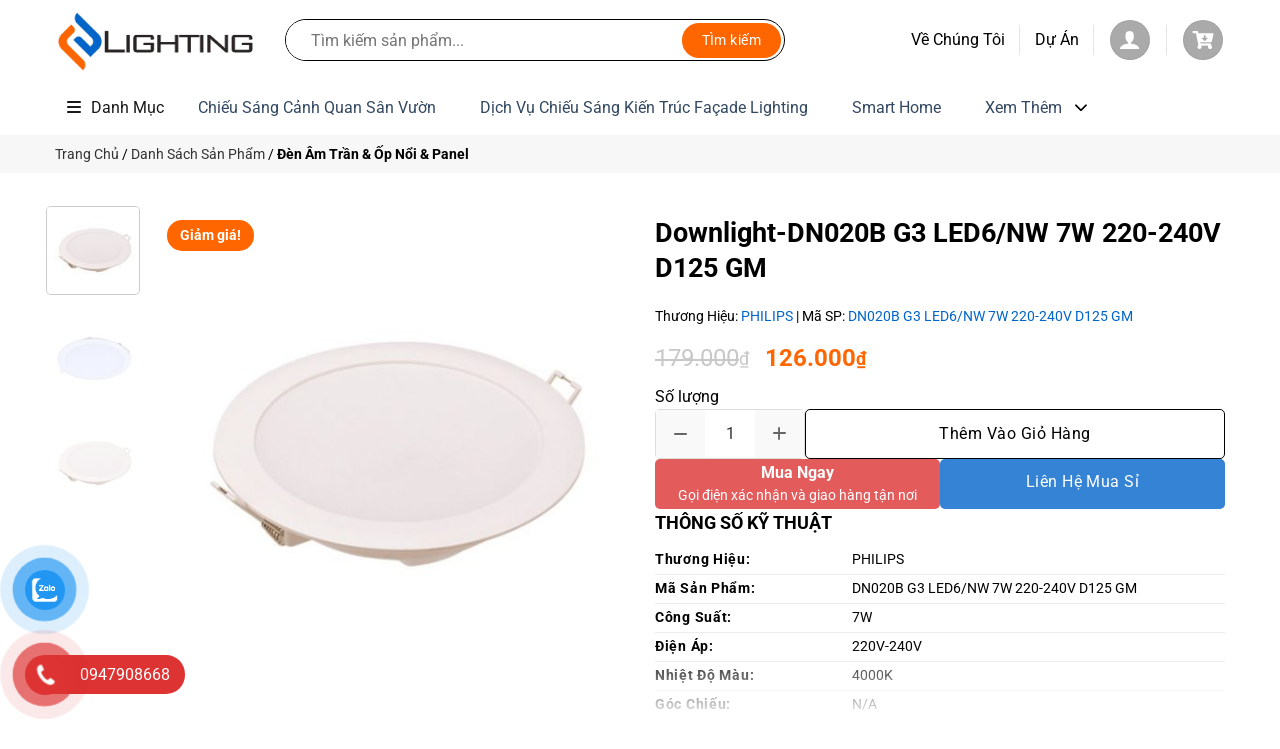

--- FILE ---
content_type: text/html; charset=UTF-8
request_url: https://elighting-vietnam.com/san-pham/downlight-dn020b-g3-led6-nw-7w-220-240v-d125-gm/
body_size: 46162
content:
<!DOCTYPE html>
<html lang="vi" class="loading-site no-js">
<head>
	<meta charset="UTF-8" />
	<link rel="profile" href="http://gmpg.org/xfn/11" />
	<link rel="pingback" href="https://elighting-vietnam.com/xmlrpc.php" />

	<script>(function(html){html.className = html.className.replace(/\bno-js\b/,'js')})(document.documentElement);</script>
<meta name='robots' content='index, follow, max-image-preview:large, max-snippet:-1, max-video-preview:-1' />
<meta name="viewport" content="width=device-width, initial-scale=1" />
	<!-- This site is optimized with the Yoast SEO plugin v25.8 - https://yoast.com/wordpress/plugins/seo/ -->
	<title>Downlight-DN020B G3 LED6/NW 7W 220-240V D125 GM</title>
	<meta name="description" content="Hiệu ứng ánh sáng xuất sắc, nguồn sáng đồng đều với bề mặt khuếch tán rộng7 kích thước mặt cắt với 7 tùy chọn lumen.." />
	<link rel="canonical" href="https://elighting-vietnam.com/san-pham/downlight-dn020b-g3-led6-nw-7w-220-240v-d125-gm/" />
	<meta property="og:locale" content="vi_VN" />
	<meta property="og:type" content="article" />
	<meta property="og:title" content="Downlight-DN020B G3 LED6/NW 7W 220-240V D125 GM" />
	<meta property="og:description" content="Hiệu ứng ánh sáng xuất sắc, nguồn sáng đồng đều với bề mặt khuếch tán rộng7 kích thước mặt cắt với 7 tùy chọn lumen.." />
	<meta property="og:url" content="https://elighting-vietnam.com/san-pham/downlight-dn020b-g3-led6-nw-7w-220-240v-d125-gm/" />
	<meta property="og:site_name" content="E-Lighting" />
	<meta property="article:publisher" content="https://www.facebook.com/elighting445" />
	<meta property="article:modified_time" content="2025-10-17T18:04:11+00:00" />
	<meta property="og:image" content="https://elighting-vietnam.com/wp-content/uploads/2021/12/Ess-SmartBright-Downlight-DN020-G3.jpg" />
	<meta property="og:image:width" content="600" />
	<meta property="og:image:height" content="600" />
	<meta property="og:image:type" content="image/jpeg" />
	<meta name="twitter:card" content="summary_large_image" />
	<meta name="twitter:label1" content="Ước tính thời gian đọc" />
	<meta name="twitter:data1" content="2 phút" />
	<script type="application/ld+json" class="yoast-schema-graph">{"@context":"https://schema.org","@graph":[{"@type":"WebPage","@id":"https://elighting-vietnam.com/san-pham/downlight-dn020b-g3-led6-nw-7w-220-240v-d125-gm/","url":"https://elighting-vietnam.com/san-pham/downlight-dn020b-g3-led6-nw-7w-220-240v-d125-gm/","name":"Downlight-DN020B G3 LED6/NW 7W 220-240V D125 GM","isPartOf":{"@id":"https://elighting-vietnam.com/#website"},"primaryImageOfPage":{"@id":"https://elighting-vietnam.com/san-pham/downlight-dn020b-g3-led6-nw-7w-220-240v-d125-gm/#primaryimage"},"image":{"@id":"https://elighting-vietnam.com/san-pham/downlight-dn020b-g3-led6-nw-7w-220-240v-d125-gm/#primaryimage"},"thumbnailUrl":"https://elighting-vietnam.com/wp-content/uploads/2021/12/Ess-SmartBright-Downlight-DN020-G3.jpg","datePublished":"2021-12-21T16:00:40+00:00","dateModified":"2025-10-17T18:04:11+00:00","description":"Hiệu ứng ánh sáng xuất sắc, nguồn sáng đồng đều với bề mặt khuếch tán rộng7 kích thước mặt cắt với 7 tùy chọn lumen..","breadcrumb":{"@id":"https://elighting-vietnam.com/san-pham/downlight-dn020b-g3-led6-nw-7w-220-240v-d125-gm/#breadcrumb"},"inLanguage":"vi","potentialAction":[{"@type":"ReadAction","target":["https://elighting-vietnam.com/san-pham/downlight-dn020b-g3-led6-nw-7w-220-240v-d125-gm/"]}]},{"@type":"ImageObject","inLanguage":"vi","@id":"https://elighting-vietnam.com/san-pham/downlight-dn020b-g3-led6-nw-7w-220-240v-d125-gm/#primaryimage","url":"https://elighting-vietnam.com/wp-content/uploads/2021/12/Ess-SmartBright-Downlight-DN020-G3.jpg","contentUrl":"https://elighting-vietnam.com/wp-content/uploads/2021/12/Ess-SmartBright-Downlight-DN020-G3.jpg","width":600,"height":600},{"@type":"BreadcrumbList","@id":"https://elighting-vietnam.com/san-pham/downlight-dn020b-g3-led6-nw-7w-220-240v-d125-gm/#breadcrumb","itemListElement":[{"@type":"ListItem","position":1,"name":"Trang Chủ","item":"https://elighting-vietnam.com/"},{"@type":"ListItem","position":2,"name":"Danh Sách Sản Phẩm","item":"https://elighting-vietnam.com/shop/"},{"@type":"ListItem","position":3,"name":"Đèn Âm Trần &amp; Ốp Nổi &amp; Panel"}]},{"@type":"WebSite","@id":"https://elighting-vietnam.com/#website","url":"https://elighting-vietnam.com/","name":"E-Lighting","description":"Your Home Our Light","publisher":{"@id":"https://elighting-vietnam.com/#organization"},"potentialAction":[{"@type":"SearchAction","target":{"@type":"EntryPoint","urlTemplate":"https://elighting-vietnam.com/?s={search_term_string}"},"query-input":{"@type":"PropertyValueSpecification","valueRequired":true,"valueName":"search_term_string"}}],"inLanguage":"vi"},{"@type":"Organization","@id":"https://elighting-vietnam.com/#organization","name":"E-Lighting","url":"https://elighting-vietnam.com/","logo":{"@type":"ImageObject","inLanguage":"vi","@id":"https://elighting-vietnam.com/#/schema/logo/image/","url":"http://elighting-vietnam.com/wp-content/uploads/2021/05/logon.png","contentUrl":"http://elighting-vietnam.com/wp-content/uploads/2021/05/logon.png","width":250,"height":135,"caption":"E-Lighting"},"image":{"@id":"https://elighting-vietnam.com/#/schema/logo/image/"},"sameAs":["https://www.facebook.com/elighting445","https://www.linkedin.com/in/harold-dhq/"]}]}</script>
	<!-- / Yoast SEO plugin. -->


<link rel='dns-prefetch' href='//cdn.jsdelivr.net' />
<link rel='dns-prefetch' href='//cdnjs.cloudflare.com' />
<link rel='prefetch' href='https://elighting-vietnam.com/wp-content/themes/flatsome/assets/js/flatsome.js?ver=e1ad26bd5672989785e1' />
<link rel='prefetch' href='https://elighting-vietnam.com/wp-content/themes/flatsome/assets/js/chunk.slider.js?ver=3.19.15' />
<link rel='prefetch' href='https://elighting-vietnam.com/wp-content/themes/flatsome/assets/js/chunk.popups.js?ver=3.19.15' />
<link rel='prefetch' href='https://elighting-vietnam.com/wp-content/themes/flatsome/assets/js/chunk.tooltips.js?ver=3.19.15' />
<link rel='prefetch' href='https://elighting-vietnam.com/wp-content/themes/flatsome/assets/js/woocommerce.js?ver=dd6035ce106022a74757' />
<link rel="alternate" type="application/rss+xml" title="Dòng thông tin E-Lighting &raquo;" href="https://elighting-vietnam.com/feed/" />
<link rel="alternate" type="application/rss+xml" title="E-Lighting &raquo; Dòng bình luận" href="https://elighting-vietnam.com/comments/feed/" />
<link rel="alternate" type="application/rss+xml" title="E-Lighting &raquo; Downlight-DN020B G3 LED6/NW 7W 220-240V D125 GM Dòng bình luận" href="https://elighting-vietnam.com/san-pham/downlight-dn020b-g3-led6-nw-7w-220-240v-d125-gm/feed/" />
<link rel="alternate" title="oNhúng (JSON)" type="application/json+oembed" href="https://elighting-vietnam.com/wp-json/oembed/1.0/embed?url=https%3A%2F%2Felighting-vietnam.com%2Fsan-pham%2Fdownlight-dn020b-g3-led6-nw-7w-220-240v-d125-gm%2F" />
<link rel="alternate" title="oNhúng (XML)" type="text/xml+oembed" href="https://elighting-vietnam.com/wp-json/oembed/1.0/embed?url=https%3A%2F%2Felighting-vietnam.com%2Fsan-pham%2Fdownlight-dn020b-g3-led6-nw-7w-220-240v-d125-gm%2F&#038;format=xml" />
<style id='wp-img-auto-sizes-contain-inline-css' type='text/css'>
img:is([sizes=auto i],[sizes^="auto," i]){contain-intrinsic-size:3000px 1500px}
/*# sourceURL=wp-img-auto-sizes-contain-inline-css */
</style>

<style id='wp-emoji-styles-inline-css' type='text/css'>

	img.wp-smiley, img.emoji {
		display: inline !important;
		border: none !important;
		box-shadow: none !important;
		height: 1em !important;
		width: 1em !important;
		margin: 0 0.07em !important;
		vertical-align: -0.1em !important;
		background: none !important;
		padding: 0 !important;
	}
/*# sourceURL=wp-emoji-styles-inline-css */
</style>
<style id='wp-block-library-inline-css' type='text/css'>
:root{--wp-block-synced-color:#7a00df;--wp-block-synced-color--rgb:122,0,223;--wp-bound-block-color:var(--wp-block-synced-color);--wp-editor-canvas-background:#ddd;--wp-admin-theme-color:#007cba;--wp-admin-theme-color--rgb:0,124,186;--wp-admin-theme-color-darker-10:#006ba1;--wp-admin-theme-color-darker-10--rgb:0,107,160.5;--wp-admin-theme-color-darker-20:#005a87;--wp-admin-theme-color-darker-20--rgb:0,90,135;--wp-admin-border-width-focus:2px}@media (min-resolution:192dpi){:root{--wp-admin-border-width-focus:1.5px}}.wp-element-button{cursor:pointer}:root .has-very-light-gray-background-color{background-color:#eee}:root .has-very-dark-gray-background-color{background-color:#313131}:root .has-very-light-gray-color{color:#eee}:root .has-very-dark-gray-color{color:#313131}:root .has-vivid-green-cyan-to-vivid-cyan-blue-gradient-background{background:linear-gradient(135deg,#00d084,#0693e3)}:root .has-purple-crush-gradient-background{background:linear-gradient(135deg,#34e2e4,#4721fb 50%,#ab1dfe)}:root .has-hazy-dawn-gradient-background{background:linear-gradient(135deg,#faaca8,#dad0ec)}:root .has-subdued-olive-gradient-background{background:linear-gradient(135deg,#fafae1,#67a671)}:root .has-atomic-cream-gradient-background{background:linear-gradient(135deg,#fdd79a,#004a59)}:root .has-nightshade-gradient-background{background:linear-gradient(135deg,#330968,#31cdcf)}:root .has-midnight-gradient-background{background:linear-gradient(135deg,#020381,#2874fc)}:root{--wp--preset--font-size--normal:16px;--wp--preset--font-size--huge:42px}.has-regular-font-size{font-size:1em}.has-larger-font-size{font-size:2.625em}.has-normal-font-size{font-size:var(--wp--preset--font-size--normal)}.has-huge-font-size{font-size:var(--wp--preset--font-size--huge)}.has-text-align-center{text-align:center}.has-text-align-left{text-align:left}.has-text-align-right{text-align:right}.has-fit-text{white-space:nowrap!important}#end-resizable-editor-section{display:none}.aligncenter{clear:both}.items-justified-left{justify-content:flex-start}.items-justified-center{justify-content:center}.items-justified-right{justify-content:flex-end}.items-justified-space-between{justify-content:space-between}.screen-reader-text{border:0;clip-path:inset(50%);height:1px;margin:-1px;overflow:hidden;padding:0;position:absolute;width:1px;word-wrap:normal!important}.screen-reader-text:focus{background-color:#ddd;clip-path:none;color:#444;display:block;font-size:1em;height:auto;left:5px;line-height:normal;padding:15px 23px 14px;text-decoration:none;top:5px;width:auto;z-index:100000}html :where(.has-border-color){border-style:solid}html :where([style*=border-top-color]){border-top-style:solid}html :where([style*=border-right-color]){border-right-style:solid}html :where([style*=border-bottom-color]){border-bottom-style:solid}html :where([style*=border-left-color]){border-left-style:solid}html :where([style*=border-width]){border-style:solid}html :where([style*=border-top-width]){border-top-style:solid}html :where([style*=border-right-width]){border-right-style:solid}html :where([style*=border-bottom-width]){border-bottom-style:solid}html :where([style*=border-left-width]){border-left-style:solid}html :where(img[class*=wp-image-]){height:auto;max-width:100%}:where(figure){margin:0 0 1em}html :where(.is-position-sticky){--wp-admin--admin-bar--position-offset:var(--wp-admin--admin-bar--height,0px)}@media screen and (max-width:600px){html :where(.is-position-sticky){--wp-admin--admin-bar--position-offset:0px}}

/*# sourceURL=wp-block-library-inline-css */
</style><link rel='stylesheet' id='wc-blocks-style-css' href='https://elighting-vietnam.com/wp-content/plugins/woocommerce/assets/client/blocks/wc-blocks.css?ver=wc-10.1.3' type='text/css' media='all' />
<style id='global-styles-inline-css' type='text/css'>
:root{--wp--preset--aspect-ratio--square: 1;--wp--preset--aspect-ratio--4-3: 4/3;--wp--preset--aspect-ratio--3-4: 3/4;--wp--preset--aspect-ratio--3-2: 3/2;--wp--preset--aspect-ratio--2-3: 2/3;--wp--preset--aspect-ratio--16-9: 16/9;--wp--preset--aspect-ratio--9-16: 9/16;--wp--preset--color--black: #000000;--wp--preset--color--cyan-bluish-gray: #abb8c3;--wp--preset--color--white: #ffffff;--wp--preset--color--pale-pink: #f78da7;--wp--preset--color--vivid-red: #cf2e2e;--wp--preset--color--luminous-vivid-orange: #ff6900;--wp--preset--color--luminous-vivid-amber: #fcb900;--wp--preset--color--light-green-cyan: #7bdcb5;--wp--preset--color--vivid-green-cyan: #00d084;--wp--preset--color--pale-cyan-blue: #8ed1fc;--wp--preset--color--vivid-cyan-blue: #0693e3;--wp--preset--color--vivid-purple: #9b51e0;--wp--preset--color--primary: #0265ca;--wp--preset--color--secondary: #ff6600;--wp--preset--color--success: #61ce70;--wp--preset--color--alert: #b20000;--wp--preset--gradient--vivid-cyan-blue-to-vivid-purple: linear-gradient(135deg,rgb(6,147,227) 0%,rgb(155,81,224) 100%);--wp--preset--gradient--light-green-cyan-to-vivid-green-cyan: linear-gradient(135deg,rgb(122,220,180) 0%,rgb(0,208,130) 100%);--wp--preset--gradient--luminous-vivid-amber-to-luminous-vivid-orange: linear-gradient(135deg,rgb(252,185,0) 0%,rgb(255,105,0) 100%);--wp--preset--gradient--luminous-vivid-orange-to-vivid-red: linear-gradient(135deg,rgb(255,105,0) 0%,rgb(207,46,46) 100%);--wp--preset--gradient--very-light-gray-to-cyan-bluish-gray: linear-gradient(135deg,rgb(238,238,238) 0%,rgb(169,184,195) 100%);--wp--preset--gradient--cool-to-warm-spectrum: linear-gradient(135deg,rgb(74,234,220) 0%,rgb(151,120,209) 20%,rgb(207,42,186) 40%,rgb(238,44,130) 60%,rgb(251,105,98) 80%,rgb(254,248,76) 100%);--wp--preset--gradient--blush-light-purple: linear-gradient(135deg,rgb(255,206,236) 0%,rgb(152,150,240) 100%);--wp--preset--gradient--blush-bordeaux: linear-gradient(135deg,rgb(254,205,165) 0%,rgb(254,45,45) 50%,rgb(107,0,62) 100%);--wp--preset--gradient--luminous-dusk: linear-gradient(135deg,rgb(255,203,112) 0%,rgb(199,81,192) 50%,rgb(65,88,208) 100%);--wp--preset--gradient--pale-ocean: linear-gradient(135deg,rgb(255,245,203) 0%,rgb(182,227,212) 50%,rgb(51,167,181) 100%);--wp--preset--gradient--electric-grass: linear-gradient(135deg,rgb(202,248,128) 0%,rgb(113,206,126) 100%);--wp--preset--gradient--midnight: linear-gradient(135deg,rgb(2,3,129) 0%,rgb(40,116,252) 100%);--wp--preset--font-size--small: 13px;--wp--preset--font-size--medium: 20px;--wp--preset--font-size--large: 36px;--wp--preset--font-size--x-large: 42px;--wp--preset--spacing--20: 0.44rem;--wp--preset--spacing--30: 0.67rem;--wp--preset--spacing--40: 1rem;--wp--preset--spacing--50: 1.5rem;--wp--preset--spacing--60: 2.25rem;--wp--preset--spacing--70: 3.38rem;--wp--preset--spacing--80: 5.06rem;--wp--preset--shadow--natural: 6px 6px 9px rgba(0, 0, 0, 0.2);--wp--preset--shadow--deep: 12px 12px 50px rgba(0, 0, 0, 0.4);--wp--preset--shadow--sharp: 6px 6px 0px rgba(0, 0, 0, 0.2);--wp--preset--shadow--outlined: 6px 6px 0px -3px rgb(255, 255, 255), 6px 6px rgb(0, 0, 0);--wp--preset--shadow--crisp: 6px 6px 0px rgb(0, 0, 0);}:where(body) { margin: 0; }.wp-site-blocks > .alignleft { float: left; margin-right: 2em; }.wp-site-blocks > .alignright { float: right; margin-left: 2em; }.wp-site-blocks > .aligncenter { justify-content: center; margin-left: auto; margin-right: auto; }:where(.is-layout-flex){gap: 0.5em;}:where(.is-layout-grid){gap: 0.5em;}.is-layout-flow > .alignleft{float: left;margin-inline-start: 0;margin-inline-end: 2em;}.is-layout-flow > .alignright{float: right;margin-inline-start: 2em;margin-inline-end: 0;}.is-layout-flow > .aligncenter{margin-left: auto !important;margin-right: auto !important;}.is-layout-constrained > .alignleft{float: left;margin-inline-start: 0;margin-inline-end: 2em;}.is-layout-constrained > .alignright{float: right;margin-inline-start: 2em;margin-inline-end: 0;}.is-layout-constrained > .aligncenter{margin-left: auto !important;margin-right: auto !important;}.is-layout-constrained > :where(:not(.alignleft):not(.alignright):not(.alignfull)){margin-left: auto !important;margin-right: auto !important;}body .is-layout-flex{display: flex;}.is-layout-flex{flex-wrap: wrap;align-items: center;}.is-layout-flex > :is(*, div){margin: 0;}body .is-layout-grid{display: grid;}.is-layout-grid > :is(*, div){margin: 0;}body{padding-top: 0px;padding-right: 0px;padding-bottom: 0px;padding-left: 0px;}a:where(:not(.wp-element-button)){text-decoration: none;}:root :where(.wp-element-button, .wp-block-button__link){background-color: #32373c;border-width: 0;color: #fff;font-family: inherit;font-size: inherit;font-style: inherit;font-weight: inherit;letter-spacing: inherit;line-height: inherit;padding-top: calc(0.667em + 2px);padding-right: calc(1.333em + 2px);padding-bottom: calc(0.667em + 2px);padding-left: calc(1.333em + 2px);text-decoration: none;text-transform: inherit;}.has-black-color{color: var(--wp--preset--color--black) !important;}.has-cyan-bluish-gray-color{color: var(--wp--preset--color--cyan-bluish-gray) !important;}.has-white-color{color: var(--wp--preset--color--white) !important;}.has-pale-pink-color{color: var(--wp--preset--color--pale-pink) !important;}.has-vivid-red-color{color: var(--wp--preset--color--vivid-red) !important;}.has-luminous-vivid-orange-color{color: var(--wp--preset--color--luminous-vivid-orange) !important;}.has-luminous-vivid-amber-color{color: var(--wp--preset--color--luminous-vivid-amber) !important;}.has-light-green-cyan-color{color: var(--wp--preset--color--light-green-cyan) !important;}.has-vivid-green-cyan-color{color: var(--wp--preset--color--vivid-green-cyan) !important;}.has-pale-cyan-blue-color{color: var(--wp--preset--color--pale-cyan-blue) !important;}.has-vivid-cyan-blue-color{color: var(--wp--preset--color--vivid-cyan-blue) !important;}.has-vivid-purple-color{color: var(--wp--preset--color--vivid-purple) !important;}.has-primary-color{color: var(--wp--preset--color--primary) !important;}.has-secondary-color{color: var(--wp--preset--color--secondary) !important;}.has-success-color{color: var(--wp--preset--color--success) !important;}.has-alert-color{color: var(--wp--preset--color--alert) !important;}.has-black-background-color{background-color: var(--wp--preset--color--black) !important;}.has-cyan-bluish-gray-background-color{background-color: var(--wp--preset--color--cyan-bluish-gray) !important;}.has-white-background-color{background-color: var(--wp--preset--color--white) !important;}.has-pale-pink-background-color{background-color: var(--wp--preset--color--pale-pink) !important;}.has-vivid-red-background-color{background-color: var(--wp--preset--color--vivid-red) !important;}.has-luminous-vivid-orange-background-color{background-color: var(--wp--preset--color--luminous-vivid-orange) !important;}.has-luminous-vivid-amber-background-color{background-color: var(--wp--preset--color--luminous-vivid-amber) !important;}.has-light-green-cyan-background-color{background-color: var(--wp--preset--color--light-green-cyan) !important;}.has-vivid-green-cyan-background-color{background-color: var(--wp--preset--color--vivid-green-cyan) !important;}.has-pale-cyan-blue-background-color{background-color: var(--wp--preset--color--pale-cyan-blue) !important;}.has-vivid-cyan-blue-background-color{background-color: var(--wp--preset--color--vivid-cyan-blue) !important;}.has-vivid-purple-background-color{background-color: var(--wp--preset--color--vivid-purple) !important;}.has-primary-background-color{background-color: var(--wp--preset--color--primary) !important;}.has-secondary-background-color{background-color: var(--wp--preset--color--secondary) !important;}.has-success-background-color{background-color: var(--wp--preset--color--success) !important;}.has-alert-background-color{background-color: var(--wp--preset--color--alert) !important;}.has-black-border-color{border-color: var(--wp--preset--color--black) !important;}.has-cyan-bluish-gray-border-color{border-color: var(--wp--preset--color--cyan-bluish-gray) !important;}.has-white-border-color{border-color: var(--wp--preset--color--white) !important;}.has-pale-pink-border-color{border-color: var(--wp--preset--color--pale-pink) !important;}.has-vivid-red-border-color{border-color: var(--wp--preset--color--vivid-red) !important;}.has-luminous-vivid-orange-border-color{border-color: var(--wp--preset--color--luminous-vivid-orange) !important;}.has-luminous-vivid-amber-border-color{border-color: var(--wp--preset--color--luminous-vivid-amber) !important;}.has-light-green-cyan-border-color{border-color: var(--wp--preset--color--light-green-cyan) !important;}.has-vivid-green-cyan-border-color{border-color: var(--wp--preset--color--vivid-green-cyan) !important;}.has-pale-cyan-blue-border-color{border-color: var(--wp--preset--color--pale-cyan-blue) !important;}.has-vivid-cyan-blue-border-color{border-color: var(--wp--preset--color--vivid-cyan-blue) !important;}.has-vivid-purple-border-color{border-color: var(--wp--preset--color--vivid-purple) !important;}.has-primary-border-color{border-color: var(--wp--preset--color--primary) !important;}.has-secondary-border-color{border-color: var(--wp--preset--color--secondary) !important;}.has-success-border-color{border-color: var(--wp--preset--color--success) !important;}.has-alert-border-color{border-color: var(--wp--preset--color--alert) !important;}.has-vivid-cyan-blue-to-vivid-purple-gradient-background{background: var(--wp--preset--gradient--vivid-cyan-blue-to-vivid-purple) !important;}.has-light-green-cyan-to-vivid-green-cyan-gradient-background{background: var(--wp--preset--gradient--light-green-cyan-to-vivid-green-cyan) !important;}.has-luminous-vivid-amber-to-luminous-vivid-orange-gradient-background{background: var(--wp--preset--gradient--luminous-vivid-amber-to-luminous-vivid-orange) !important;}.has-luminous-vivid-orange-to-vivid-red-gradient-background{background: var(--wp--preset--gradient--luminous-vivid-orange-to-vivid-red) !important;}.has-very-light-gray-to-cyan-bluish-gray-gradient-background{background: var(--wp--preset--gradient--very-light-gray-to-cyan-bluish-gray) !important;}.has-cool-to-warm-spectrum-gradient-background{background: var(--wp--preset--gradient--cool-to-warm-spectrum) !important;}.has-blush-light-purple-gradient-background{background: var(--wp--preset--gradient--blush-light-purple) !important;}.has-blush-bordeaux-gradient-background{background: var(--wp--preset--gradient--blush-bordeaux) !important;}.has-luminous-dusk-gradient-background{background: var(--wp--preset--gradient--luminous-dusk) !important;}.has-pale-ocean-gradient-background{background: var(--wp--preset--gradient--pale-ocean) !important;}.has-electric-grass-gradient-background{background: var(--wp--preset--gradient--electric-grass) !important;}.has-midnight-gradient-background{background: var(--wp--preset--gradient--midnight) !important;}.has-small-font-size{font-size: var(--wp--preset--font-size--small) !important;}.has-medium-font-size{font-size: var(--wp--preset--font-size--medium) !important;}.has-large-font-size{font-size: var(--wp--preset--font-size--large) !important;}.has-x-large-font-size{font-size: var(--wp--preset--font-size--x-large) !important;}
/*# sourceURL=global-styles-inline-css */
</style>

<link rel='stylesheet' id='contact-form-7-css' href='https://elighting-vietnam.com/wp-content/plugins/contact-form-7/includes/css/styles.css?ver=6.1.1' type='text/css' media='all' />
<link rel='stylesheet' id='hmc-search-style-css' href='https://elighting-vietnam.com/wp-content/plugins/hmc-search/assets/css/style.css?ver=1757005511' type='text/css' media='all' />
<link rel='stylesheet' id='photoswipe-css' href='https://elighting-vietnam.com/wp-content/plugins/woocommerce/assets/css/photoswipe/photoswipe.min.css?ver=10.1.3' type='text/css' media='all' />
<link rel='stylesheet' id='photoswipe-default-skin-css' href='https://elighting-vietnam.com/wp-content/plugins/woocommerce/assets/css/photoswipe/default-skin/default-skin.min.css?ver=10.1.3' type='text/css' media='all' />
<style id='woocommerce-inline-inline-css' type='text/css'>
.woocommerce form .form-row .required { visibility: visible; }
/*# sourceURL=woocommerce-inline-inline-css */
</style>
<link rel='stylesheet' id='pzf-style-css' href='https://elighting-vietnam.com/wp-content/plugins/button-contact-vr/legacy/css/style.css?ver=1' type='text/css' media='all' />
<link rel='stylesheet' id='woo-variation-swatches-css' href='https://elighting-vietnam.com/wp-content/plugins/woo-variation-swatches/assets/css/frontend.min.css?ver=1754832028' type='text/css' media='all' />
<style id='woo-variation-swatches-inline-css' type='text/css'>
:root {
--wvs-tick:url("data:image/svg+xml;utf8,%3Csvg filter='drop-shadow(0px 0px 2px rgb(0 0 0 / .8))' xmlns='http://www.w3.org/2000/svg'  viewBox='0 0 30 30'%3E%3Cpath fill='none' stroke='%23ffffff' stroke-linecap='round' stroke-linejoin='round' stroke-width='4' d='M4 16L11 23 27 7'/%3E%3C/svg%3E");

--wvs-cross:url("data:image/svg+xml;utf8,%3Csvg filter='drop-shadow(0px 0px 5px rgb(255 255 255 / .6))' xmlns='http://www.w3.org/2000/svg' width='72px' height='72px' viewBox='0 0 24 24'%3E%3Cpath fill='none' stroke='%23ff0000' stroke-linecap='round' stroke-width='0.6' d='M5 5L19 19M19 5L5 19'/%3E%3C/svg%3E");
--wvs-single-product-item-width:30px;
--wvs-single-product-item-height:30px;
--wvs-single-product-item-font-size:16px}
/*# sourceURL=woo-variation-swatches-inline-css */
</style>
<link rel='stylesheet' id='brands-styles-css' href='https://elighting-vietnam.com/wp-content/plugins/woocommerce/assets/css/brands.css?ver=10.1.3' type='text/css' media='all' />
<link rel='stylesheet' id='bootstrap-css-css' href='https://cdn.jsdelivr.net/npm/bootstrap@5.3.3/dist/css/bootstrap.min.css?ver=5.3.3' type='text/css' media='all' />
<link rel='stylesheet' id='font-awesome-cdn-css' href='https://cdnjs.cloudflare.com/ajax/libs/font-awesome/6.5.1/css/all.min.css?ver=6.5.1' type='text/css' media='all' />
<link rel='stylesheet' id='flatsome-main-css' href='https://elighting-vietnam.com/wp-content/themes/flatsome/assets/css/flatsome.css?ver=3.19.15' type='text/css' media='all' />
<style id='flatsome-main-inline-css' type='text/css'>
@font-face {
				font-family: "fl-icons";
				font-display: block;
				src: url(https://elighting-vietnam.com/wp-content/themes/flatsome/assets/css/icons/fl-icons.eot?v=3.19.15);
				src:
					url(https://elighting-vietnam.com/wp-content/themes/flatsome/assets/css/icons/fl-icons.eot#iefix?v=3.19.15) format("embedded-opentype"),
					url(https://elighting-vietnam.com/wp-content/themes/flatsome/assets/css/icons/fl-icons.woff2?v=3.19.15) format("woff2"),
					url(https://elighting-vietnam.com/wp-content/themes/flatsome/assets/css/icons/fl-icons.ttf?v=3.19.15) format("truetype"),
					url(https://elighting-vietnam.com/wp-content/themes/flatsome/assets/css/icons/fl-icons.woff?v=3.19.15) format("woff"),
					url(https://elighting-vietnam.com/wp-content/themes/flatsome/assets/css/icons/fl-icons.svg?v=3.19.15#fl-icons) format("svg");
			}
/*# sourceURL=flatsome-main-inline-css */
</style>
<link rel='stylesheet' id='flatsome-shop-css' href='https://elighting-vietnam.com/wp-content/themes/flatsome/assets/css/flatsome-shop.css?ver=3.19.15' type='text/css' media='all' />
<link rel='stylesheet' id='flatsome-style-css' href='https://elighting-vietnam.com/wp-content/themes/flatsome-child/style.css?ver=3.19.15' type='text/css' media='all' />
<link rel='stylesheet' id='devvn-quickbuy-style-css' href='https://elighting-vietnam.com/wp-content/plugins/devvn-quick-buy/css/devvn-quick-buy.css?ver=2.6.1' type='text/css' media='all' />
<style id='devvn-quickbuy-style-inline-css' type='text/css'>
a.devvn_buy_now_style{
                        max-width: 350px !important;
                    }
/*# sourceURL=devvn-quickbuy-style-inline-css */
</style>
<script type="text/template" id="tmpl-variation-template">
	<div class="woocommerce-variation-description">{{{ data.variation.variation_description }}}</div>
	<div class="woocommerce-variation-price">{{{ data.variation.price_html }}}</div>
	<div class="woocommerce-variation-availability">{{{ data.variation.availability_html }}}</div>
</script>
<script type="text/template" id="tmpl-unavailable-variation-template">
	<p role="alert">Rất tiếc, sản phẩm này hiện không tồn tại. Hãy chọn một phương thức kết hợp khác.</p>
</script>
<script type="text/javascript" src="https://elighting-vietnam.com/wp-includes/js/jquery/jquery.min.js?ver=3.7.1" id="jquery-core-js"></script>
<script type="text/javascript" src="https://elighting-vietnam.com/wp-includes/js/jquery/jquery-migrate.min.js?ver=3.4.1" id="jquery-migrate-js"></script>
<script type="text/javascript" src="https://elighting-vietnam.com/wp-content/plugins/woocommerce/assets/js/jquery-blockui/jquery.blockUI.min.js?ver=2.7.0-wc.10.1.3" id="jquery-blockui-js" data-wp-strategy="defer"></script>
<script type="text/javascript" id="wc-add-to-cart-js-extra">
/* <![CDATA[ */
var wc_add_to_cart_params = {"ajax_url":"/wp-admin/admin-ajax.php","wc_ajax_url":"/?wc-ajax=%%endpoint%%","i18n_view_cart":"Xem gi\u1ecf h\u00e0ng","cart_url":"https://elighting-vietnam.com/cart/","is_cart":"","cart_redirect_after_add":"no"};
//# sourceURL=wc-add-to-cart-js-extra
/* ]]> */
</script>
<script type="text/javascript" src="https://elighting-vietnam.com/wp-content/plugins/woocommerce/assets/js/frontend/add-to-cart.min.js?ver=10.1.3" id="wc-add-to-cart-js" defer="defer" data-wp-strategy="defer"></script>
<script type="text/javascript" src="https://elighting-vietnam.com/wp-content/plugins/woocommerce/assets/js/photoswipe/photoswipe.min.js?ver=4.1.1-wc.10.1.3" id="photoswipe-js" defer="defer" data-wp-strategy="defer"></script>
<script type="text/javascript" src="https://elighting-vietnam.com/wp-content/plugins/woocommerce/assets/js/photoswipe/photoswipe-ui-default.min.js?ver=4.1.1-wc.10.1.3" id="photoswipe-ui-default-js" defer="defer" data-wp-strategy="defer"></script>
<script type="text/javascript" id="wc-single-product-js-extra">
/* <![CDATA[ */
var wc_single_product_params = {"i18n_required_rating_text":"Vui l\u00f2ng ch\u1ecdn m\u1ed9t m\u1ee9c \u0111\u00e1nh gi\u00e1","i18n_rating_options":["1 tr\u00ean 5 sao","2 tr\u00ean 5 sao","3 tr\u00ean 5 sao","4 tr\u00ean 5 sao","5 tr\u00ean 5 sao"],"i18n_product_gallery_trigger_text":"Xem th\u01b0 vi\u1ec7n \u1ea3nh to\u00e0n m\u00e0n h\u00ecnh","review_rating_required":"yes","flexslider":{"rtl":false,"animation":"slide","smoothHeight":true,"directionNav":false,"controlNav":"thumbnails","slideshow":false,"animationSpeed":500,"animationLoop":false,"allowOneSlide":false},"zoom_enabled":"","zoom_options":[],"photoswipe_enabled":"1","photoswipe_options":{"shareEl":false,"closeOnScroll":false,"history":false,"hideAnimationDuration":0,"showAnimationDuration":0},"flexslider_enabled":""};
//# sourceURL=wc-single-product-js-extra
/* ]]> */
</script>
<script type="text/javascript" src="https://elighting-vietnam.com/wp-content/plugins/woocommerce/assets/js/frontend/single-product.min.js?ver=10.1.3" id="wc-single-product-js" defer="defer" data-wp-strategy="defer"></script>
<script type="text/javascript" src="https://elighting-vietnam.com/wp-content/plugins/woocommerce/assets/js/js-cookie/js.cookie.min.js?ver=2.1.4-wc.10.1.3" id="js-cookie-js" data-wp-strategy="defer"></script>
<script type="text/javascript" src="https://elighting-vietnam.com/wp-includes/js/underscore.min.js?ver=1.13.7" id="underscore-js"></script>
<script type="text/javascript" id="wp-util-js-extra">
/* <![CDATA[ */
var _wpUtilSettings = {"ajax":{"url":"/wp-admin/admin-ajax.php"}};
//# sourceURL=wp-util-js-extra
/* ]]> */
</script>
<script type="text/javascript" src="https://elighting-vietnam.com/wp-includes/js/wp-util.min.js?ver=6.9" id="wp-util-js"></script>
<link rel="https://api.w.org/" href="https://elighting-vietnam.com/wp-json/" /><link rel="alternate" title="JSON" type="application/json" href="https://elighting-vietnam.com/wp-json/wp/v2/product/6224" /><link rel="EditURI" type="application/rsd+xml" title="RSD" href="https://elighting-vietnam.com/xmlrpc.php?rsd" />
<meta name="generator" content="WordPress 6.9" />
<meta name="generator" content="WooCommerce 10.1.3" />
<link rel='shortlink' href='https://elighting-vietnam.com/?p=6224' />
<meta name="google-site-verification" content="yFjJyQHUxZ77FzNs7P_kzhiwhFNnNjMSlbQOnzm0s1s" />	<noscript><style>.woocommerce-product-gallery{ opacity: 1 !important; }</style></noscript>
	<link rel="icon" href="https://elighting-vietnam.com/wp-content/uploads/2021/05/cropped-logo-elighting-32x32.png" sizes="32x32" />
<link rel="icon" href="https://elighting-vietnam.com/wp-content/uploads/2021/05/cropped-logo-elighting-192x192.png" sizes="192x192" />
<link rel="apple-touch-icon" href="https://elighting-vietnam.com/wp-content/uploads/2021/05/cropped-logo-elighting-180x180.png" />
<meta name="msapplication-TileImage" content="https://elighting-vietnam.com/wp-content/uploads/2021/05/cropped-logo-elighting-270x270.png" />
<style id="custom-css" type="text/css">:root {--primary-color: #0265ca;--fs-color-primary: #0265ca;--fs-color-secondary: #ff6600;--fs-color-success: #61ce70;--fs-color-alert: #b20000;--fs-experimental-link-color: #334862;--fs-experimental-link-color-hover: #0265ca;}.tooltipster-base {--tooltip-color: #fff;--tooltip-bg-color: #000;}.off-canvas-right .mfp-content, .off-canvas-left .mfp-content {--drawer-width: 300px;}.off-canvas .mfp-content.off-canvas-cart {--drawer-width: 360px;}.container-width, .full-width .ubermenu-nav, .container, .row{max-width: 1200px}.row.row-collapse{max-width: 1170px}.row.row-small{max-width: 1192.5px}.row.row-large{max-width: 1230px}.header-main{height: 80px}#logo img{max-height: 80px}#logo{width:200px;}.header-bottom{min-height: 55px}.header-top{min-height: 32px}.transparent .header-main{height: 80px}.transparent #logo img{max-height: 80px}.has-transparent + .page-title:first-of-type,.has-transparent + #main > .page-title,.has-transparent + #main > div > .page-title,.has-transparent + #main .page-header-wrapper:first-of-type .page-title{padding-top: 130px;}.header.show-on-scroll,.stuck .header-main{height:70px!important}.stuck #logo img{max-height: 70px!important}.header-bg-color {background-color: #ffffff}.header-bottom {background-color: #ffffff}.top-bar-nav > li > a{line-height: 16px }.header-main .nav > li > a{line-height: 16px }.stuck .header-main .nav > li > a{line-height: 50px }.header-bottom-nav > li > a{line-height: 16px }@media (max-width: 549px) {.header-main{height: 70px}#logo img{max-height: 70px}}.header-top{background-color:#f2f2f2!important;}body{color: #000000}h1,h2,h3,h4,h5,h6,.heading-font{color: #000000;}@media screen and (max-width: 549px){body{font-size: 100%;}}body{font-family: Roboto, sans-serif;}body {font-weight: 400;font-style: normal;}.nav > li > a {font-family: Roboto, sans-serif;}.mobile-sidebar-levels-2 .nav > li > ul > li > a {font-family: Roboto, sans-serif;}.nav > li > a,.mobile-sidebar-levels-2 .nav > li > ul > li > a {font-weight: 700;font-style: normal;}h1,h2,h3,h4,h5,h6,.heading-font, .off-canvas-center .nav-sidebar.nav-vertical > li > a{font-family: Roboto, sans-serif;}h1,h2,h3,h4,h5,h6,.heading-font,.banner h1,.banner h2 {font-weight: 700;font-style: normal;}.alt-font{font-family: Roboto, sans-serif;}.alt-font {font-weight: 400!important;font-style: normal!important;}.breadcrumbs{text-transform: none;}button,.button{text-transform: none;}.header:not(.transparent) .top-bar-nav > li > a {color: #000000;}.header:not(.transparent) .top-bar-nav.nav > li > a:hover,.header:not(.transparent) .top-bar-nav.nav > li.active > a,.header:not(.transparent) .top-bar-nav.nav > li.current > a,.header:not(.transparent) .top-bar-nav.nav > li > a.active,.header:not(.transparent) .top-bar-nav.nav > li > a.current{color: #000000;}.top-bar-nav.nav-line-bottom > li > a:before,.top-bar-nav.nav-line-grow > li > a:before,.top-bar-nav.nav-line > li > a:before,.top-bar-nav.nav-box > li > a:hover,.top-bar-nav.nav-box > li.active > a,.top-bar-nav.nav-pills > li > a:hover,.top-bar-nav.nav-pills > li.active > a{color:#FFF!important;background-color: #000000;}.header:not(.transparent) .header-nav-main.nav > li > a {color: #000000;}.header:not(.transparent) .header-nav-main.nav > li > a:hover,.header:not(.transparent) .header-nav-main.nav > li.active > a,.header:not(.transparent) .header-nav-main.nav > li.current > a,.header:not(.transparent) .header-nav-main.nav > li > a.active,.header:not(.transparent) .header-nav-main.nav > li > a.current{color: #0265ca;}.header-nav-main.nav-line-bottom > li > a:before,.header-nav-main.nav-line-grow > li > a:before,.header-nav-main.nav-line > li > a:before,.header-nav-main.nav-box > li > a:hover,.header-nav-main.nav-box > li.active > a,.header-nav-main.nav-pills > li > a:hover,.header-nav-main.nav-pills > li.active > a{color:#FFF!important;background-color: #0265ca;}.has-equal-box-heights .box-image {padding-top: 100%;}.price del, .product_list_widget del, del .woocommerce-Price-amount { color: #c9c8c8; }ins .woocommerce-Price-amount { color: #ff6600; }.shop-page-title.featured-title .title-bg{ background-image: url(https://elighting-vietnam.com/wp-content/uploads/2021/12/Ess-SmartBright-Downlight-DN020-G3.jpg)!important;}@media screen and (min-width: 550px){.products .box-vertical .box-image{min-width: 247px!important;width: 247px!important;}}.absolute-footer, html{background-color: #ffffff}.page-title-small + main .product-container > .row{padding-top:0;}.nav-vertical-fly-out > li + li {border-top-width: 1px; border-top-style: solid;}/* Custom CSS */.follow-icon-hmc{list-style: none;display: flex;gap: 20px;margin-top: 20px}.sc-banner img{border-radius:0 !important;}.follow-icon-hmc li{margin-left:0 !important;}.header-nav-main.nav-right > li > a{font-weight: 300;font-size: 16px;text-transform: capitalize;padding:0;}.flex-left .header-nav-main1{justify-content: flex-end;margin-right: 50px;gap: 20px;}.header-nav-main li:not(.current-menu-item) a{font-weight: 400 !important;} .header-inner .flex-left{margin-right: 40px;}#header.transparent .header-nav-main > li > a{color: #fff !important;}#header.transparent .hmc-search-form{background: #fff;}#header.transparent .mega-menu-title,#header.transparent .responsive-menu > .menu-item > a{color: #fff ;}#header.transparent .responsive-menu > .menu-item:hover {background: transparent;}#header.transparent .responsive-menu > .menu-item:hover > a{color: var(--fs-color-secondary);}/* #header .stuck .header-nav-main > li > a{color: #000 !important;} */ .header-button a{width: 40px;height: 40px;line-height: 36px;background: #aaa;}.header-button a .icon-user{font-size: 22px;}#header.transparent .header-button a{background: rgba(255, 255, 255, 0.15);backdrop-filter: blur(1px);}.home .page-breadcrumb {display: none;}.hidden-2 {display: -webkit-box;-webkit-line-clamp: 2; /* số dòng muốn hiển thị */-webkit-box-orient: vertical;overflow: hidden;text-overflow: ellipsis;}.truncate-1 {white-space: nowrap;overflow: hidden;text-overflow: ellipsis;}.truncate-2{display: -webkit-box;-webkit-line-clamp: 2; /* Giới hạn 2 dòng */-webkit-box-orient: vertical;overflow: hidden;}.truncate-3{display: -webkit-box;-webkit-line-clamp: 3; /* Giới hạn 2 dòng */-webkit-box-orient: vertical;overflow: hidden;}.devvn-popup-quickbuy .mua-si{display: none !important;}.woocommerce-mini-cart__buttons .wc-forward{border-radius: 5px;background: #fff;color: #000;border: 1px solid #000;box-shadow: none !important;font-weight: 500;}.woocommerce-mini-cart__buttons .checkout.wc-forward{background: var(--fs-color-primary);color: #fff;border-color:var(--fs-color-primary);}.woocommerce-mini-cart__buttons .checkout.wc-forward:hover{background: #fff;color:var(--fs-color-primary);}.woocommerce-mini-cart__buttons .wc-forward:hover{background: #000;color: #fff;}.sc_banner,.sc_banner .slider-wrapper,.sc_banner .slider-wrapper img{height: 550px !important;overflow: hidden;}.sc_banner .slider-wrapper img{object-fit: cover;animation: zoom_long 10s infinite;}@keyframes zoom_long{0%{transform: scale(1);}100%{transform: scale(1.2);}}.sc_banner-text{position: absolute;left: 50%;transform: translate(-50%,calc(-100% - 100px));}.box-blog-post .is-divider{display: none;}.blog_home{height: 100%;}.blog_home .post-item .col-inner{background:#99B9E2;height: 100%;}.blog_home .box-text a{font-weight: 500;margin-bottom: 15px;}.blog_home .box-text a{display: -webkit-box;-webkit-line-clamp: 2; /* Giới hạn 2 dòng */-webkit-box-orient: vertical;overflow: hidden;text-overflow: ellipsis;}.btn-16{font-size: 16px;}.sc_title{color: var(--fs-color-primary);font-size: 30px;font-weight: 500;margin-bottom:0;}.row_giaiphap > .col{border: 1px solid #000;padding: 10px 0 !important;border-right-width:0;}.row_giaiphap > .col:last-child{border-right-width: 1px;}.row_giaiphap a{color: #494949 !important;font-size:1.1rem;font-weight: 500;}.row_giaiphap a span{text-decoration: underline;}.product_home .product-title a{display: -webkit-box;-webkit-line-clamp: 2; /* Giới hạn 2 dòng */-webkit-box-orient: vertical;overflow: hidden;text-overflow: ellipsis;color: #000;font-size: 17px;font-weight: 600;text-align: center;}.product_home .product-small{padding-bottom: 0 !important;}.benefit{list-style: none;display: flex;align-items: center;justify-content: space-evenly;margin-bottom:0;}.benefit li{color: #004C6C;font-weight: 500;font-size: 1.1rem;margin-bottom:0;}.benefit li i{color: #fff;background: #000;border-radius: 50%;padding: 5px;width: 24px;height: 24px;margin-right: 10px;}#footer*{font-size: 14px;}#footer .footer_title{display: block;line-height: 1;font-size: 18px;font-weight: 400;color: #333;letter-spacing: 1px;margin: 0 0 20px;text-transform: capitalize;}#footer .footer_title{font-weight: 600;color: #000000;line-height: 1.2;letter-spacing: 2.2px;text-transform: uppercase;}.contact-info-widget{margin: 0;padding: 0;}.contact-info-widget li {display: inline-block;width: 100%;margin: 0 0 20px !important;padding: 0;border: 0;}.contact-info-widget.default i{float: left;width: 40px;height: 40px;line-height: 40px;border: 1px solid #000;color: #13aff0;margin-right: 15px;text-align: center;border-radius: 2px;}.contact-info-widget span.oceanwp-contact-title {color: #000;font-weight: bold;line-height: 1.4;}.contact-info-widget span.oceanwp-contact-text {line-height: 18px;}#footer .ux-menu-link__link{border-bottom: none !important;text-transform: capitalize;}.sc_title-1{color: #004C6C;text-transform: uppercase;font-size: 30px;font-weight: 900;line-height: 1em;letter-spacing: 2px;text-align: center;position: relative;}.sc_title-1:before{position: absolute;content:'';border:1px solid #B3B3B3;width: 13%;left: 50%;bottom: -10px;transform: translatex(-50%);}.text-content{color: #000;font-size: 18px;font-weight: 400;line-height: 1.8em;letter-spacing: 1px;}.elementor-icon-list-items{list-style: none;margin:0;}.elementor-icon-list-item,.elementor-icon-list-item a{display: flex;align-items: center;font-size: 22px;}.elementor-icon-list-item a{color: #000 !important;}.elementor-icon-list-icon{padding-right: 18px;display: flex;align-items: center;}.blog-hmc .post-item > .col-inner{box-shadow: 0 0 10px 0 rgba(0, 0, 0, .15);border-radius: 5px ;overflow: hidden;transition: all .3s ease-in-out;}.blog-hmc .post-item > .col-inner:hover{box-shadow: 0 0 30px 0 rgba(0, 0, 0, .15);}.blog-hmc .box-text{position: initial;}.blog-hmc .cat-label{position: absolute;top: 15px;right: 15px;color: #fff;background: #61CE70;padding: 6px 15px;font-size: 12px;border-radius: 20px;opacity: 1;}.blog-hmc .box-text{padding:0;}.blog-hmc .box-text-inner {padding: 20px 30px 0;}.blog-hmc .post-title a{font-size: 18px;}.blog-hmc .from_the_blog_excerpt {font-size: 14px;}.blog-hmc .from_the_blog_meta{font-size: 12px;padding: 10px0;color: #adadad;border-top: 1px solid #eaeaea;line-height: 1.3rem;margin-top: 1rem;}.blog-hmc .image-cover{position: relative;}.blog-hmc .image-cover:after {background-image: linear-gradient(0deg, rgba(0, 0, 0, .35), transparent 75%);background-repeat: no-repeat;bottom: 0;content: "";display: block;height: 100%;opacity: 1;position: absolute;transition: all .3s ease-out;width: 100%;}.blog-hmc .post-item > .col-inner:hover.image-cover:after{opacity:0.5;transition: opacity .3s ease-out;}.blog-hmc .from_the_blog_excerpt{margin-top: 10px;}.blog-hmc .from_the_blog_excerpt ~ a:after{content: '>>';} .recent-post-item {display: -ms-flexbox;display: flex;-ms-flex-align: center;align-items: center;-ms-flex-pack: center;justify-content: center;position: relative;line-height: 1.6;margin-top: 15px;padding-top: 15px;border-top: 1px solid #e9e9e9;}.recent-post-item:first-child {margin-top: 0;padding-top: 0;border: 0;}.recent-post-thumb {position: relative;width: 25%;min-width: 68px;margin-right: 4%;}.recent-post-thumb:after{content: '';position: absolute;bottom: 0;left: 0;right: 0;width: 100%;height: 100%;border-radius: 3px;background-color: rgba(0, 0, 0, .2);opacity: 0;text-align: center;transition: all .3s ease;-webkit-transition: all .3s ease;-moz-transition: all .3s ease;-o-transition: all .3s ease;-ms-transition: all .3s ease;}.recent-post-thumb:hover:after{opacity: 1;}.recent-post-content{font-size: 13px;}.recent-post-content a{font-weight: 500;letter-spacing: .4px;color: #000;}.recent-post-content .recent-post-meta{display: block;color: #aaa;margin-top: 6px;font-size: 10px;line-height: 1.2;text-transform: uppercase;letter-spacing: .2px;}.widget-title:not(.shop-sidebar){display: block;line-height: 1 !important;font-size: 13px !important;font-weight: 400 !important;color: #333;border-width: 0 0 0 3px;border-style: solid;border-color: #13aff0;letter-spacing: 1px;padding-left: 15px;margin: 0 0 20px;text-transform: capitalize !important;}.widget-title.shop-sidebar{font-size: 1rem;text-transform: capitalize;}.oceanwp-social-icons{display: flex;align-items: center;}.oceanwp-social-icons li a{width: 55px;height: 55px;line-height: 55px;font-size: 16px;border-radius: 2px;color: #bbb;border: 1px solid #e9e9e9;display: block;text-align: center;transition: all .3s ease-in-out;}.oceanwp-social-icons li{margin: 3px;}.oceanwp-social-icons.style-light li.oceanwp-facebook a:hover {color: #37589b !important;border-color: #37589b !important;}.oceanwp-social-icons.style-light li.oceanwp-linkedin a:hover {color: #39c !important;border-color: #39c !important;}.oceanwp-social-icons.style-light li.oceanwp-youtube a:hover {color: #c4302b !important;border-color: #c4302b !important;}.page-breadcrumb{background: rgb(232, 232, 232);padding: 10px 0 !important;}.shop-page-title *{padding:0;color: #000 !important;}#shop-sidebar{transform: translatey(-60px);}select.orderby{padding: 0 10px;}.shop-page-title .page-title-inner{padding: 0 15px ;min-height: auto;}.woocommerce-breadcrumb{font-weight: 500;font-size: 1rem;}#shop-sidebar .product-categories li{border-top: none ;}#shop-sidebar .product-categories li a{position: relative;display: block;font-size: 1rem;color: #000;line-height: 1.6;padding-right: 22px;text-transform: capitalize;}#shop-sidebar .product-categories li a:hover{color: var(--fs-color-primary);}/* #shop-sidebar .product-categories li a:before {content: '';position: absolute;top: 50%;left: 0;margin-top: -7px;width: 14px;height: 14px;border: 1px solid rgba(0, 0, 0, 0.15);border-radius: 50%;}#shop-sidebar .product-categories li.current-cat a:before{background: var(--fs-color-primary);border-color: var(--fs-color-primary);}#shop-sidebar .product-categories li.current-cat a{color: var(--fs-color-primary);font-weight: 400;} */.products .product-small .product-small{border: 1px solid #c4c4c4;padding: 1px;border-radius: 4px ;}.box-text .product-title a{display: -webkit-box;-webkit-line-clamp: 2; /* số dòng muốn hiển thị */-webkit-box-orient: vertical;overflow: hidden;text-overflow: ellipsis;}.page-numbers a, .page-numbers span:not(.elementor-screen-only), .page-links span {font-weight: 400 !important;position: relative;display: inline-block !important;min-width: 38px !important;line-height: 38px !important;margin: 0 8px 0 0;text-align: center !important;color: #555 !important;border: 1px solid #e9e9e9 !important;font-size: 18px !important;cursor: pointer;white-space: nowrap;-webkit-border-radius: 2px !important;-moz-border-radius: 2px !important;-ms-border-radius: 2px !important;border-radius: 2px !important;-webkit-transition: all 0.3s ease;-moz-transition: all 0.3s ease;-ms-transition: all 0.3s ease;-o-transition: all 0.3s ease;transition: all 0.3s ease;-webkit-box-sizing: content-box;-moz-box-sizing: content-box;box-sizing: content-box;padding: 0 2px !important;}.woocommerce nav.woocommerce-pagination ul {border: none;text-align: right;}.page-number.current, .page-number:hover, .page-links>span {background: #f8f8f8 !important;color: #333;}.badge{height: auto;width: auto;font-size: 14px;}.badge-inner{display: block;padding: 10px 13px;background: var(--fs-color-secondary) ;border-radius: 50px;position: relative;}.badge-container{margin:0;left: 5px;top: 10px;}/* .badge-inner:before{position: absolute;content: '';width: 10px;height: 10px;border-radius: 50%;background: #CC0000;left:0;bottom:-5px;z-index: -1;} */label, button, .button span,.label-quantity{font-weight: 500 !important;}.product_meta {font-size: 0.875em;}.product-summary table.variations label{font-size: 1rem;}.product-summary table.variations .woo-selected-variation-item-name{font-weight: 400 !important;font-size: 1rem;}.product-summary .variable-items-wrapper li{box-shadow: none !important;border: 2px solid #e5e5e5;background: #f8f9fa !important;overflow: hidden;}.product-summary .variable-items-wrapper:not(.color-variable-items-wrapper) li{padding: 20px 15px !important;}.color-variable-items-wrapper li{min-width: 75px;min-height: 42px;padding: 1px !important;}.color-variable-items-wrapper .variable-item-contents:before{display: none !important;}.product-summary .variable-items-wrapper li.selected{position: relative;border-color: var(--fs-color-primary);}.product-summary .variable-items-wrapper li.selected:after{content: "✓";position: absolute;top: 0px;right: 0px;background-color: var(--fs-color-primary);color: white;font-size: 12px;font-weight: bold;padding: 2px;width: 24px;height: 24px;clip-path: polygon(100% 0, 100% 100%, 0 0);display: flex;align-items: flex-start;justify-content: flex-end;line-height: 1;}.related-news{position: relative;border-radius: 5px;}.related-news h3{position: relative;}.text-underline{text-decoration: underline;}.related-news .is-sticky-column{padding: 10px;padding-top:15px;border-radius: 5px;background: #f1f1f1;}.related-news h3:before{position: absolute;content: '';width: 50%;max-width: 140px;height: 3px;background: var(--fs-color-primary);top: -15px;}table.variations{margin:0;}.page-wrapper:not(.blog-wrapper){padding-top: 5px !important;}.product-summary .price{margin-bottom: 14px;}td.woo-variation-items-wrapper{margin: 5px 0;}.product-summary table tr+tr{border: none}.product-summary table.variations tr:not(:last-child){display: block;margin-bottom: 10px;}.single_add_to_cart_button{height: 50px;line-height: 45px;font-size: 1rem;opacity: 1 !important;border: 1px solid #000;background: #fff !important;color: #000;box-shadow: none !important;text-transform: capitalize!important;}.single_add_to_cart_button[name="buy-now"]{background: #333 !important;border-color: #000;color: #fff;}.single_add_to_cart_button:hover{background: #000 !important;color: #fff;}.single_add_to_cart_button[name="buy-now"]:hover{color: #000;background: #fff !important;}.woocommerce-variation-add-to-cart{column-gap: 20px;row-gap: 10px;}.woocommerce-variation-add-to-cart .buttons_added,form.cart .buttons_added{flex: 1;min-width: 150px;height: 50px;}.woocommerce-variation-add-to-cart .buttons_added > *,form.cart .buttons_added > *{aspect-ratio: 1/1;margin:0;padding:0;height: 100%;max-width: 50px !important;width: 100% !important;box-shadow: none !important;}.product-thumbnails a,.box-image, img,.button-variable-item {border-radius: 5px !important;}.woocommerce-variation-add-to-cart .buttons_added input,form.cart .buttons_added input{border-left: none;border-right: none;}.woocommerce-variation-add-to-cart .buttons_added i,form.cart .buttons_added i{margin:0 !important;}.woocommerce-variation-add-to-cart.single_add_to_cart_button,form.cart .single_add_to_cart_button{flex: 3;border-radius: 5px;}.buttons_added{border-radius: 5px !important;overflow: hidden;}.mua-si{column-gap: 10px;}.mua-si > *{flex: 1 !important;margin: 0;max-width: 50%;padding: 0;}.mua-si > a{line-height: 46px;background: var(--fs-color-primary);color: #fff;border: none;height: 50px;border-radius: 5px;text-transform: capitalize;font-size: 1rem;opacity: .8;}.mua-si > a:hover{box-shadow: none !important;opacity:1;color: #fff;}a.devvn_buy_now_style{margin-bottom: 0;line-height: 10px;display: flex;flex-direction: column;align-items: center;justify-content: space-between;gap: 2px;max-width: 50% !important;}a.devvn_buy_now_style {background: #dd3333 !important;color: #ffffff !important;}ul.wc-tabs a, .related-news h3, .product-short-description .title {font-size: 18px;color: #000;text-transform: uppercase !important;font-weight: 500;}.product-short-description td{color: #000;}.product-short-description tr td strong{text-transform: capitalize;}.spec-toggle-content{position: relative;}.spec-toggle-content:not(.expanded):after {content: "";height: 100px;width: 100%;position: absolute;bottom: 0;background-image: -webkit-gradient(linear, left top, left bottom, from(rgba(255, 255, 255, 0)), color-stop(76%, #fff));background-image: -webkit-linear-gradient(top, rgba(255, 255, 255, 0) 0%, #fff 76%);background-image: -o-linear-gradient(top,rgba(255,255,255,0) 0%,#fff 76%);background-image: linear-gradient(180deg, rgba(255, 255, 255, 0) 0%, #fff 76%);margin: 0 !important;z-index: 2;}.product-footer > .container {display: flex;justify-content: space-between;flex-wrap: wrap;gap: 10px;}.product-footer .container > div {width: 100%;}.product-footer .woocommerce-tabs {width: 60% !important;margin: 0;flex-direction: column;}.product-footer{margin-bottom: 20px;}.product-footer > .container:after{display: none !important;}.product-footer .product-short-description{width: 48% !important;}.product-footer .related-news {width: 35% !important;}.featured-news{padding-bottom: 0;}.featured-news li{list-style: none;display: flex;align-items: center;gap: 15px;margin-bottom: 25px;}.featured-news .image-container{width: 110px;flex-shrink:0;border-radius: 8px;overflow: hidden;}.featured-news li img{width: 100%;height: auto;object-fit: cover;aspect-ratio: 4 / 3;transition: transform .3s ease-in-out;}.featured-news li:hover img{transform: scale(1.1);}.product .woocommerce-Tabs-panel--description .short-description-toggle {max-height: 380px; /* chiều cao mặc định khi thu gọn */overflow: hidden;transition: max-height 0.5s ease;position: relative;}.product .woocommerce-Tabs-panel--description:not(.expanded) .short-description-toggle:after {content: "";height: 100px;width: 100%;position: absolute;bottom: 0;background-image: -webkit-gradient(linear, left top, left bottom, from(rgba(255, 255, 255, 0)), color-stop(76%, #fff));background-image: -webkit-linear-gradient(top, rgba(255, 255, 255, 0) 0%, #fff 76%);background-image: -o-linear-gradient(top,rgba(255,255,255,0) 0%,#fff 76%);background-image: linear-gradient(180deg, rgba(255, 255, 255, 0) 0%, #fff 76%);margin: 0 !important;z-index: 2;}.woocommerce-Tabs-panel--description.expanded .short-description-toggle {max-height: 20000px; /* tăng nếu nội dung dài hơn nữa */}.price-wrapper{white-space: nowrap;}.product-pdf-list{list-style: none;display: flex;align-items: center;flex-wrap: wrap;margin:0;gap: 20px;}.product-pdf-list li img{width: 100px;}.product-pdf-list li a{text-align: center;display: flex;flex-direction: column-reverse;align-items: center;position: relative;cursor: pointer;}.product-pdf-list li{position: relative;margin:0 !important;}.product-pdf-list li i{opacity: 0;font-size: 30px;position: absolute;content: '';top: 20%;left: 50%;transform: translate(-50%, -50%);transition: .3s opacity ease-in-out;pointer-events: none;}.product-pdf-list li:hover i{opacity: 0.3;}.single_variation_wrap .woocommerce-variation-price {display: none !important;}.woocommerce-Price-amount.amount{margin-right: 10px;}.variation-price-placeholderspan.amount{font-size: 24px;}.variation-price-placeholder del{text-decoration: none !important;}.variation-price-placeholder del span.amount{font-size: 20px;text-decoration: line-through;}.product-summary .woocommerce-Price-currencySymbol{vertical-align: middle;}.product-contact-buttons{display: flex;align-items: center;justify-content: space-between;}.product-contact-buttons a{flex: 1;font-size: 1rem;line-height: 45px;height: 50px;border-radius: 5px;font-weight: 500;box-shadow: none !important;}.product-contact-buttons .btn-call{background: #fff;border: 1px solid #000;color: #000;}.product-contact-buttons .btn-call:hover{background: #000;color: #fff;}.product-contact-buttons .btn-zalo{background: var(--fs-color-primary);border: 1px solid var(--fs-color-primary);color: #fff;}.product-contact-buttons .btn-zalo:hover{color: var(--fs-color-primary);background: #fff;}.hmc_cate .box-image {padding: 16px 16px 0 16px;}.hmc_cate.product-category .col-inner{border: 1px solid #C8C8C8;border-radius: 10px;}.hmc_cate .box-text .header-title{font-weight: 400;font-size: 15px;line-height: 100%;letter-spacing: 0%;text-transform: capitalize;white-space: nowrap;}.sc_best_seller .tabbed-content h4{font-weight: 600;font-size: 24px;line-height: 100%;letter-spacing: 0%;color: #fff;text-transform: capitalize;}.sc_best_seller .tabbed-content li.tab{margin-right: 35px;}.sc_best_seller .tabbed-content li.tab a{font-weight: 400;font-style: Regular;font-size: 20px;line-height: 100%;letter-spacing: 0%;color: #fff;}.sc_best_seller .tabbed-content li.tab.active a{color: #FFC800 ;font-weight: 600;}.product-small.box{background: #fff;border-radius: 10px;}.product-small .product-title a{font-weight: 600;font-size: 16px;line-height: 100%;letter-spacing: 0%;color: #000;}.product-small .price-wrapper{margin: 15px 0;}.product-small ins span.amount{color:var(--fs-color-secondary) ;font-weight: 700;font-size: 20px;line-height: 100%;letter-spacing: 0%;}.product-small del span.amount{color:#C9C8C8 !important;opacity: 1 !important;font-size: 16px;}.product-summary del span.amount{color:#C9C8C8 !important;opacity: 1 !important;}.product-small .add-to-cart-button,.product-small .contact-button{display: none;}.btn-xemthem{background:var(--fs-color-secondary) ;font-weight: 600;font-size: 14px;letter-spacing: 0%;text-transform: uppercase !important;border-radius: 100px;margin: 0 !important;}.shop-container .btn-xemthem{background:var(--fs-color-primary) ;}span.amount{color:var(--fs-color-secondary) ;}/*del span.amount {color: var(--fs-color-dim-text,#c9c8c8); /* thường là xám nhạt */} */.product-small .price-wrapper{height: auto !important;}.product-small .price-wrapper .price{display: flex;justify-content: center;flex-wrap: wrap;gap: 5px;}.product-small .box-image img{object-fit: cover !important;}.row_best_seller,.related-products-wrapper{ background: rgb(2, 101, 202);padding-top: 15px;border-radius: 10px;}.btn-lienhe{font-weight: 700;font-size: 20px;border-radius: 50px;}.btn-lienhe i{background: linear-gradient(145deg, hsl(206.56deg 75.93% 47.25%) 0%, hsl(206.56deg 75.93% 47.25%) 50%, hsl(206.57deg 89.74% 54.12%) 50%, hsl(206.57deg 89.74% 54.12%) 100%);width: 37px;height: 37px;line-height: 37px;border-radius: 50%}.btn-lienhe.btn-1{background: var(--fs-color-secondary) ;}.btn-lienhe.btn-2{background: var(--fs-color-primary) ;}.blog-home .from_the_blog_meta {display: none;}.blog-home .post-title a{display: -webkit-box;-webkit-line-clamp: 2; /* số dòng muốn hiển thị */-webkit-box-orient: vertical;overflow: hidden;text-overflow: ellipsis; font-weight: 700;font-size: 18px;text-align: center;}.blog-home .from_the_blog_excerpt {display: -webkit-box;-webkit-line-clamp: 3; /* số dòng muốn hiển thị */-webkit-box-orient: vertical;overflow: hidden;text-overflow: ellipsis;font-weight: 400;font-size: 16px;}.box-push .box-text{padding: 15px;}.header-bottom .flex-right > ul{justify-content: space-between;}.header-bottom .flex-right > ul::-webkit-scrollbar {display: none;}.header-bottom .flex-right > ul > li > a,.mega-menu-title{display: flex;flex-direction: column;align-items: center;font-weight: 300;font-size: 13px;text-transform: capitalize;white-space: nowrap;color: #000;}.header-bottom .flex-right > ul > li > a img,.header-bottom .flex-right > ul > li > a > .fa-solid{margin:0;background: #D9D9D9;width: 48px;height: 48px;border-radius: 50% !important;padding: 10px;margin-bottom: 10px;}.header-bottom .flex-right > ul > li > a > .fa-solid{font-size:24px;text-align: center;}.header-bottom .flex-right > ul > li > a > .icon-angle-down{display: none !important;} .mega-menu li {list-style: none;}.header-bottom .flex-right > ul > li:first-child{position: initial;}.header-nav > li:first-child > .sub-menu {text-align: left;animation: slider_nav_up 0.7s;-webkit-transform-origin: 0 0;-moz-transform-origin: 0 0;-ms-transform-origin: 0 0;-o-transform-origin: 0 0;transform-origin: 0 0;margin: 0;position: absolute;right: 0;top: calc(100% - 5px);width: 100%;min-width: 800px;background: #ffffff;-moz-box-shadow: 0 1px 7px 0 rgba(0, 0, 0, 0.35);-webkit-box-shadow: 0 1px 7px 0 rgba(0, 0, 0, 0.35);box-shadow: 0 1px 7px 0 rgba(0, 0, 0, 0.35);padding: 20px 0 !important;z-index: 999;max-height: 75vh;overflow-y: auto;flex-wrap: wrap;}.header-nav > li > .sub-menu{background: rgba(0,0,0,0.4);backdrop-filter: blur(1px);border-radius: 10px;border: none ;}.header-nav > li > .sub-menu > li > a{color: #fff;border-bottom: none;}/* .header-nav > li > .sub-menu {opacity: 1 !important;visibility: visible !important;left:0 !important;display: none;} *//* .header-bottom .flex-right > ul > li:first-child:hover> .sub-menu{display: flex;} */.header-bottom .flex-right > ul > li:not(:first-child):hover> .sub-menu{display: block; animation: slider_nav_up 0.7s;-webkit-transform-origin: 0 0;-moz-transform-origin: 0 0;-ms-transform-origin: 0 0;-o-transform-origin: 0 0;transform-origin: 0 0;}.mega-menu > .cat-item{width: 25%;display: inline-block;padding: 0 15px;margin-right: -4px;}.mega-menu > li > a {font-weight: 600;color: #000000;display: block;margin-bottom: 5px;font-size: 0.875rem;}.mega-menu > li > ul {margin-bottom: 15px !important;}.product_meta > span {border: none;display: inline-block;}.mega-menu > li > a {display: flex;align-items: center;}@keyframes slider_nav_up {0% {transform: perspective(600px) rotateX(-90deg);}100% {transform: perspective(600px) rotateX(0deg);}}.copyright-footer{color: #aaa;}.top-selling-category .section-title,.related-products-wrapper .product-section-title{font-size: 24px;color: #fff;}.related-products-wrapper > .row{padding: 0 15px !important;}.related-products-wrapper .product-section-title{margin-left: 15px;}.shop-page-title .woocommerce-breadcrumb{display: none;}.text-dark{color: #000 !important;}.brand-banner{list-style: none;display: flex;flex-wrap: wrap;gap: 10px;justify-content: space-between;}.brand-banner:has(:nth-child(n+2):first-child) {justify-content: flex-start;}.brand-banner li{margin: 0 !important;border: 0.5px solid #fff;box-shadow: 2px 4px 8px 0px #00000040 inset;width: 166px;height: 42px;line-height: 42px;text-align: center;border-radius: 100px; background: rgba(255, 255, 255, 0.15);backdrop-filter: blur(1px); }.brand-banner li a{font-weight: 400;font-size: 20px;color: #fff;text-transform: uppercase;}#tabs-section.custom-tabs {--btn-padding: 10px 20px;--btn-font-size: 16px;--gap: 12px;--tab-max-width: 1200px;}#tabs-section.custom-tabs {max-width: var(--tab-max-width);margin: 0 auto;box-sizing: border-box;margin-bottom: 20px;}/* Tab buttons row */#tabs-section .tab-buttons {display: flex;align-items: center;flex-wrap: wrap; -webkit-overflow-scrolling: touch;padding-bottom: 8px;gap: 16px;}#tabs-section .tab-buttons .tab-btn{ flex: 1 1 calc(25% - 16px);}#tabs-section .tab-buttons::-webkit-scrollbar { height: 7px; }#tabs-section .tab-buttons::-webkit-scrollbar-thumb { border-radius: 10px; background: rgba(255,255,255,0.08); }#tabs-section .tab-btn {flex: 0 0 auto;padding: var(--btn-padding);font-size: var(--btn-font-size); box-shadow: 5px 4px 8px 0px #00000040;border-radius: 10px;border: 0.5px solid #DBDBDB;}/* Hover for non-active */#tabs-section .tab-btn:not(.active):hover {box-shadow: 5px 4px 8px 0px #FF3A04DE;}#tabs-section .tab-btn.active {box-shadow: 5px 4px 8px 0px #FF3A04DE;}/* Tab content */#tabs-section .tab-content {display: none;opacity: 0;transform: translateY(8px);transition: opacity .28s ease, transform .28s ease;padding: 6px 2px; /* wrapper padding, nội dung block vẫn giữ spacing riêng */}#tabs-section .tab-content.active {display: block;opacity: 1;transform: translateY(0);}/* Make sure ux_block content inherits spacing */#tabs-section .tab-content > * {box-sizing: border-box;}.tab-btn {flex: 1 1 calc(25% - 16px); /* 4 cột */border: none;padding: 0;background: transparent;cursor: pointer;text-align: left;}.tab-card {display: flex;flex-direction: column;}.tab-card .tab-text{display: flex;justify-content: space-between;align-items: center;}.tab-card .tab-text > *{flex: 1;}.tab-card .tab-title{font-weight: 700;font-size: 19px;}.tab-card .tab-img img{aspect-ratio: 9/8;}.tab-btn.active .tab-card .tab-title{color: #FF3A04DE;}.tab-card .tab-desc{line-height: 25px;}.rounded-10 img,.rounded-10{border-radius: 10px !important;}.row-taisao .icon-box{border: 1px solid #9E9C9C;border-radius: 10px;padding: 15px 25px;}.row-taisao .icon-box-text{font-weight: 700;font-size: 1rem;line-height: 22px;}.gallery-cus .gallery-col{padding-bottom:0;}.bestseller-title-2{font-weight: 700;font-size: 24px;color: #fff;margin-bottom: 25px;}.bestseller_2 .product-small.box{border: 1px solid #787878;background: rgba(255,255,255,0.2);backdrop-filter: blur(2px);}.bestseller_2 img{padding: 7px !important;}.bestseller_2 .product-small .product-title a{color: #fff;}.sc-form-lh > .section-content > .row {padding: 20px;background: rgba(255,255,255,0.2);backdrop-filter: blur(0px);box-shadow: 4px 4px 4px 0px #00000040;border-radius: 10px;}.form-book-anpointment .form-row {display: flex;flex-wrap: wrap;gap: 15px;align-items: end;}.form-book-anpointment .form-group {flex: 1 1 200px;}.form-book-anpointment input[type="text"],.form-book-anpointment input[type="email"],.form-book-anpointment input[type="tel"],.form-book-anpointment select{width: 100%;border: 1px solid #FFFFFF;border-radius: 4px;font-size: 1rem;margin-bottom:0;height: 50px;line-height: 45px;background: rgba(255,255,255,0.1);backdrop-filter: blur(1px);color: #fff ;}.form-book-anpointment select option{color: #000;background: rgba(255,255,255,0.2);backdrop-filter: blur(2px);}.form-book-anpointment input[type="text"]::placeholder,.form-book-anpointment input[type="email"]::placeholder,.form-book-anpointment input[type="tel"]::placeholder{color: #fff;}.form-book-anpointment .checkbox-group {margin-top: 15px;font-size: 1rem;}.form-book-anpointment .form-note, .email-note {font-size: 12px;color: #555;margin-left: 30px ;}.form-book-anpointment .email-note{margin-top: 8px;}.form-book-anpointment .form-submit {margin-top: 20px;}.wpcf7-spinner{display: none;}.form-book-anpointment .btn.btn-primary {background-color: #fff;color: #000;padding: 5px 20px;border: none;border-radius: 6px;cursor: pointer;text-transform: capitalize;margin:0;height: 50px;line-height: 45px;}.form-book-anpointment h3{font-size: 1.3rem;color: #007bff;}.form-book-anpointment label{font-size: 1rem ;color: #fff;}.form-book-anpointment input[type="checkbox"]{margin-bottom:0;}.header-search-form-wrapper form .flex-row {gap: 14px;}.header-search-form-wrapper form input{border-radius: 100px;height: 40px;padding: 0 20px;}.header-search-form-wrapper form button{border-radius: 50% ;width: 40px;height: 40px;}.searchform-wrapper:not(.form-flat) .submit-button, .widget_search .submit-button {border-bottom-left-radius: 50% !important;border-top-left-radius: 50% !important;}.header-cart-icon img{border-radius: 0 !important;}.product-specs .title {font-size: 18px;color: #000;text-transform: uppercase !important;font-weight: 600;}.product-specs tr th {text-transform: capitalize;min-width: 150px;font-weight: 600 !important;padding-left: 0 !important;}.spec-toggle-content{position: relative;}.spec-toggle-content:not(.expanded):after {content: "";height: 100px;width: 100%;position: absolute;bottom: 0;background-image: -webkit-gradient(linear, left top, left bottom, from(rgba(255, 255, 255, 0)), color-stop(76%, #fff));background-image: -webkit-linear-gradient(top, rgba(255, 255, 255, 0) 0%, #fff 76%);background-image: -o-linear-gradient(top,rgba(255,255,255,0) 0%,#fff 76%);background-image: linear-gradient(180deg, rgba(255, 255, 255, 0) 0%, #fff 76%);margin: 0 !important;z-index: 2;}/* Custom CSS Mobile */@media (max-width: 549px){.page-title-inner.medium-flex-wrap .flex-col{flex-grow: 1 ;}.product-page-title .page-title-inner > div:last-child{display:none;}.shop-container .product-main > .row{flex-direction: column;}.shop-container .product-gallery .row{flex-direction: column;}.breadcrumbs {margin-bottom: 10px;white-space: nowrap;text-align: left;overflow-y: auto;-webkit-overflow-scrolling: touch;scrollbar-width: none; /* Firefox */}.breadcrumbs::-webkit-scrollbar {display: none; /* Chrome, Safari */}.product_meta{display: flex;flex-direction: column;}.woocommerce-variation-add-to-cart, form.cart{flex-direction: column;}.product-summary{padding-bottom: 0;}.shop-container .product-main{padding-bottom:0;}.product-footer > .container{flex-direction: column}.product-footer > .container > div{width: 100% !important;}.product-footer .product-tabs{gap: 20px;}.product-footer .product-tabs li{display: inline;width: auto;}.woocommerce-Reviews{flex-direction: column;}.woocommerce-Reviews #comments{padding-bottom:0;}.brand-filter-list{grid-template-columns: repeat(3, 1fr);}.blog-wrapper > .row{flex-direction: column;}.form-book-anpointment .form-group{flex: 1 1 100%;}.form-book-anpointment .form-submit{width: 100%;text-align: center;}.brand-logo{width: 40vw !important;}.footer-2 > .row{flex-direction: column;}.absolute-footer > .container{flex-direction: column;}.ali-search-form button span{display: none;}.mobile-nav.nav-right i{color: #000;}.ali-search-popup{display: none !important;}.ali-search-form button i{margin:0;}#main-menu .menu-item a{color: #000;}.woocommerce-checkout > .row{flex-direction: column;}.product-contact-buttons {margin-bottom: 20px;}a.devvn_buy_now_style span{line-height: 12px;}.sidebar-menu > ul > li > a{font-size: 16px;}.slide-hmc-m .flickity-page-dots .dot{border-color: #ccc !important;opacity: 1 !important;}.slide-hmc-m .flickity-page-dots .dot.is-selected{background: var(--fs-color-primary) !important;border-color: var(--fs-color-primary) !important;}.slide-hmc-m .flickity-page-dots {bottom: 0 !important;}.form-book-anpointment .btn.btn-primary{min-width: 120px;}.ali-cat-extra{flex-direction: column-reverse;}.archive .category-page-title > .page-title-inner{flex-direction: row !important;align-items: end;}.archive .category-page-title > .page-title-inner > .flex-col:last-child {position: absolute;right: 0;top: -3px;text-align: right !important;margin: 0 15px;pointer-events: none;z-index:1;}.archive .category-page-title > .page-title-inner > .flex-col:last-child select{pointer-events: auto;}.category-filter-row{text-align: left;}.btn-lienhe{margin: 10px auto;display: block;max-width: 250px;}.price-wrapper{height: auto !important;}.product-small .price-wrapper .price{display: flex;flex-direction: column;gap: 8px;}.counter-number{font-size: 50px !important;}.counter-label {font-size: 28px !important;}.brand-banner li{width: calc(50% - 5px) !important;}.center-m .col-inner{text-align: center;}#tabs-section .tab-buttons .tab-btn{flex: 1 1 calc(50% - 16px) !important;}.tab-card .tab-text{flex-direction: column-reverse;}.tab-card .tab-text .tab-title{text-align: center;font-size: 16px;}.sc_best_seller{width: calc(100% - 30px);margin: 0 auto;}.gallery-cus .gallery-col {padding-bottom: 19.6px;}.tab-card .tab-desc{font-size: 14px;text-align: center;}.row-taisao .icon-box-text{font-size: 14px;}.sc_bestseller_2 > .section-content > .row > .col{padding: 0 !important;}.badge-inner span{font-size: 14px !important;}.btn-xemthem{font-size: 12px;}.sc-form-lh .section-content{padding: 15px;}.header-inner .flex-left {margin-right: 0;}}.label-new.menu-item > a:after{content:"Mới";}.label-hot.menu-item > a:after{content:"Nổi bật";}.label-sale.menu-item > a:after{content:"Giảm giá";}.label-popular.menu-item > a:after{content:"Phổ biến";}</style>		<style type="text/css" id="wp-custom-css">
			.hidden-h1 {
  position: absolute;
  left: -9999px;
  top: auto;
  width: 1px;
  height: 1px;
  overflow: hidden;
}

#breadcrumbs {
    background: #f7f7f7; 
    padding: 8px 0;
    font-size: 14px;
}

#breadcrumbs > span {
    display: block;
    max-width: 1200px; 
    margin: 0 auto;
    padding: 0 15px;
}

#breadcrumbs a {
    color: #333;
    text-decoration: none;
    font-weight: 400;
}

#breadcrumbs a:hover {
    color: #ff6600; 
}

#breadcrumbs .sep::before {
    content: "›";
    margin: 0 5px;
    color: #999;
}

.row-taisao .icon-box {
    border: 1px solid #e0e0e0;
    border-radius: 10px;
    padding: 20px;
    text-align: center;
    height: 100%; 
    display: flex;
    flex-direction: column;
    justify-content: center;
}

.row-taisao .col {
    display: flex;
}



.responsive-menu {
  display: flex;
  flex-wrap: nowrap;
  list-style: none;
  padding: 0;
  margin: 0;
  justify-content: space-between;
}

.responsive-menu .menu-item {
  white-space: nowrap;
  padding: 0 10px;
  position: relative;
  margin-bottom: 0;
  border-radius: 5px;
}

.responsive-menu .menu-item:hover {
  background: #f5f5f5;
}

.responsive-menu .menu-item a {
  display: block;
  padding: 10px 12px;
  text-decoration: none;
  font-size: 1rem;
}

.responsive-menu .more-menu .sub-menu {
  display: none;
  position: absolute;
  top: 100%;
  right: 0;
  background: white;
  border: 1px solid #ccc;
  z-index: 999;
  min-width: 200px;
  box-shadow: rgba(0, 0, 0, 0.24) 0px 3px 8px;
}

.responsive-menu .more-menu:hover .sub-menu {
  display: block;
}

.responsive-menu .more-menu:hover .fa-chevron-down {
  transform: rotate(-180deg);
}

.more-menu {
  cursor: pointer;
  display: flex !important;
  align-items: center;
}

.header-bottom-nav.nav-right .html {
  width: 100%;
}

.responsive-menu > li:not(.more-menu) > .sub-menu {
  display: none;
  animation: slider_nav_up 0.7s;
  -webkit-transform-origin: 0 0;
  -moz-transform-origin: 0 0;
  -ms-transform-origin: 0 0;
  -o-transform-origin: 0 0;
  transform-origin: 0 0;
  margin: 0;
  position: absolute;
  left: 0;
  top: 100%;
  z-index: 999;
  min-width: 200px;
  list-style: none;
  background: #ffffff;
  -moz-box-shadow: 0 1px 7px 0 rgba(0, 0, 0, 0.35);
  -webkit-box-shadow: 0 1px 7px 0 rgba(0, 0, 0, 0.35);
  box-shadow: 0 1px 7px 0 rgba(0, 0, 0, 0.35);
  border-radius: 3px;
}

.responsive-menu > li:not(.more-menu):hover > .sub-menu {
  display: inline-block;
}

.mega-menu-title {
  min-width: 120px;
  display: block;
  padding: 10px 12px !important;
  text-decoration: none;
  font-size: 1rem;
  font-weight: 400;
  color: #191919;
  margin-bottom: 0;
  cursor: pointer;
}

.mega-menu-title i {
  margin-right: 10px;
}

.menu-hmc {
  display: flex;
  align-items: center;
  column-gap: 10px;
}
.mega-menu li {
  list-style: none;
}

.mega-menu {
  text-align: left;
  animation: slider_nav_up 0.7s;
  -webkit-transform-origin: 0 0;
  -moz-transform-origin: 0 0;
  -ms-transform-origin: 0 0;
  -o-transform-origin: 0 0;
  transform-origin: 0 0;
  margin: 0;
  display: none;
  position: absolute;
  right: 0;
  top: calc(100% - 5px);
  width: 100%;
  min-width: 800px;
  background: #ffffff;
  -moz-box-shadow: 0 1px 7px 0 rgba(0, 0, 0, 0.35);
  -webkit-box-shadow: 0 1px 7px 0 rgba(0, 0, 0, 0.35);
  box-shadow: 0 1px 7px 0 rgba(0, 0, 0, 0.35);
  padding: 20px 0 !important;
  z-index: 999;
  max-height: 75vh;
  overflow-y: auto;
  flex-wrap: wrap;
  /* 		display: flex; */
}

.mega-menu > .menu-item {
  width: 25%;
  display: inline-block;
  padding: 0 15px;
  margin-right: -4px;
}

.mega-menu > li > a {
  font-weight: 600;
  color: #000000;
  display: block;
  margin-bottom: 5px;
  font-size: 0.875rem;
}

.mega-menu > li > ul {
  margin-bottom: 15px !important;
}

.mega-menu-link:hover .mega-menu {
  display: flex;
}

.product_meta > span {
  border: none;
  display: inline-block;
}

.mega-menu > li > a {
  display: flex;
  align-items: center;
}

.menu-icon-img {
  width: 26px !important;
  margin-right: 5px;
}
		</style>
		<style id="kirki-inline-styles">/* cyrillic-ext */
@font-face {
  font-family: 'Roboto';
  font-style: normal;
  font-weight: 400;
  font-stretch: 100%;
  font-display: swap;
  src: url(https://elighting-vietnam.com/wp-content/fonts/roboto/KFO7CnqEu92Fr1ME7kSn66aGLdTylUAMa3GUBGEe.woff2) format('woff2');
  unicode-range: U+0460-052F, U+1C80-1C8A, U+20B4, U+2DE0-2DFF, U+A640-A69F, U+FE2E-FE2F;
}
/* cyrillic */
@font-face {
  font-family: 'Roboto';
  font-style: normal;
  font-weight: 400;
  font-stretch: 100%;
  font-display: swap;
  src: url(https://elighting-vietnam.com/wp-content/fonts/roboto/KFO7CnqEu92Fr1ME7kSn66aGLdTylUAMa3iUBGEe.woff2) format('woff2');
  unicode-range: U+0301, U+0400-045F, U+0490-0491, U+04B0-04B1, U+2116;
}
/* greek-ext */
@font-face {
  font-family: 'Roboto';
  font-style: normal;
  font-weight: 400;
  font-stretch: 100%;
  font-display: swap;
  src: url(https://elighting-vietnam.com/wp-content/fonts/roboto/KFO7CnqEu92Fr1ME7kSn66aGLdTylUAMa3CUBGEe.woff2) format('woff2');
  unicode-range: U+1F00-1FFF;
}
/* greek */
@font-face {
  font-family: 'Roboto';
  font-style: normal;
  font-weight: 400;
  font-stretch: 100%;
  font-display: swap;
  src: url(https://elighting-vietnam.com/wp-content/fonts/roboto/KFO7CnqEu92Fr1ME7kSn66aGLdTylUAMa3-UBGEe.woff2) format('woff2');
  unicode-range: U+0370-0377, U+037A-037F, U+0384-038A, U+038C, U+038E-03A1, U+03A3-03FF;
}
/* math */
@font-face {
  font-family: 'Roboto';
  font-style: normal;
  font-weight: 400;
  font-stretch: 100%;
  font-display: swap;
  src: url(https://elighting-vietnam.com/wp-content/fonts/roboto/KFO7CnqEu92Fr1ME7kSn66aGLdTylUAMawCUBGEe.woff2) format('woff2');
  unicode-range: U+0302-0303, U+0305, U+0307-0308, U+0310, U+0312, U+0315, U+031A, U+0326-0327, U+032C, U+032F-0330, U+0332-0333, U+0338, U+033A, U+0346, U+034D, U+0391-03A1, U+03A3-03A9, U+03B1-03C9, U+03D1, U+03D5-03D6, U+03F0-03F1, U+03F4-03F5, U+2016-2017, U+2034-2038, U+203C, U+2040, U+2043, U+2047, U+2050, U+2057, U+205F, U+2070-2071, U+2074-208E, U+2090-209C, U+20D0-20DC, U+20E1, U+20E5-20EF, U+2100-2112, U+2114-2115, U+2117-2121, U+2123-214F, U+2190, U+2192, U+2194-21AE, U+21B0-21E5, U+21F1-21F2, U+21F4-2211, U+2213-2214, U+2216-22FF, U+2308-230B, U+2310, U+2319, U+231C-2321, U+2336-237A, U+237C, U+2395, U+239B-23B7, U+23D0, U+23DC-23E1, U+2474-2475, U+25AF, U+25B3, U+25B7, U+25BD, U+25C1, U+25CA, U+25CC, U+25FB, U+266D-266F, U+27C0-27FF, U+2900-2AFF, U+2B0E-2B11, U+2B30-2B4C, U+2BFE, U+3030, U+FF5B, U+FF5D, U+1D400-1D7FF, U+1EE00-1EEFF;
}
/* symbols */
@font-face {
  font-family: 'Roboto';
  font-style: normal;
  font-weight: 400;
  font-stretch: 100%;
  font-display: swap;
  src: url(https://elighting-vietnam.com/wp-content/fonts/roboto/KFO7CnqEu92Fr1ME7kSn66aGLdTylUAMaxKUBGEe.woff2) format('woff2');
  unicode-range: U+0001-000C, U+000E-001F, U+007F-009F, U+20DD-20E0, U+20E2-20E4, U+2150-218F, U+2190, U+2192, U+2194-2199, U+21AF, U+21E6-21F0, U+21F3, U+2218-2219, U+2299, U+22C4-22C6, U+2300-243F, U+2440-244A, U+2460-24FF, U+25A0-27BF, U+2800-28FF, U+2921-2922, U+2981, U+29BF, U+29EB, U+2B00-2BFF, U+4DC0-4DFF, U+FFF9-FFFB, U+10140-1018E, U+10190-1019C, U+101A0, U+101D0-101FD, U+102E0-102FB, U+10E60-10E7E, U+1D2C0-1D2D3, U+1D2E0-1D37F, U+1F000-1F0FF, U+1F100-1F1AD, U+1F1E6-1F1FF, U+1F30D-1F30F, U+1F315, U+1F31C, U+1F31E, U+1F320-1F32C, U+1F336, U+1F378, U+1F37D, U+1F382, U+1F393-1F39F, U+1F3A7-1F3A8, U+1F3AC-1F3AF, U+1F3C2, U+1F3C4-1F3C6, U+1F3CA-1F3CE, U+1F3D4-1F3E0, U+1F3ED, U+1F3F1-1F3F3, U+1F3F5-1F3F7, U+1F408, U+1F415, U+1F41F, U+1F426, U+1F43F, U+1F441-1F442, U+1F444, U+1F446-1F449, U+1F44C-1F44E, U+1F453, U+1F46A, U+1F47D, U+1F4A3, U+1F4B0, U+1F4B3, U+1F4B9, U+1F4BB, U+1F4BF, U+1F4C8-1F4CB, U+1F4D6, U+1F4DA, U+1F4DF, U+1F4E3-1F4E6, U+1F4EA-1F4ED, U+1F4F7, U+1F4F9-1F4FB, U+1F4FD-1F4FE, U+1F503, U+1F507-1F50B, U+1F50D, U+1F512-1F513, U+1F53E-1F54A, U+1F54F-1F5FA, U+1F610, U+1F650-1F67F, U+1F687, U+1F68D, U+1F691, U+1F694, U+1F698, U+1F6AD, U+1F6B2, U+1F6B9-1F6BA, U+1F6BC, U+1F6C6-1F6CF, U+1F6D3-1F6D7, U+1F6E0-1F6EA, U+1F6F0-1F6F3, U+1F6F7-1F6FC, U+1F700-1F7FF, U+1F800-1F80B, U+1F810-1F847, U+1F850-1F859, U+1F860-1F887, U+1F890-1F8AD, U+1F8B0-1F8BB, U+1F8C0-1F8C1, U+1F900-1F90B, U+1F93B, U+1F946, U+1F984, U+1F996, U+1F9E9, U+1FA00-1FA6F, U+1FA70-1FA7C, U+1FA80-1FA89, U+1FA8F-1FAC6, U+1FACE-1FADC, U+1FADF-1FAE9, U+1FAF0-1FAF8, U+1FB00-1FBFF;
}
/* vietnamese */
@font-face {
  font-family: 'Roboto';
  font-style: normal;
  font-weight: 400;
  font-stretch: 100%;
  font-display: swap;
  src: url(https://elighting-vietnam.com/wp-content/fonts/roboto/KFO7CnqEu92Fr1ME7kSn66aGLdTylUAMa3OUBGEe.woff2) format('woff2');
  unicode-range: U+0102-0103, U+0110-0111, U+0128-0129, U+0168-0169, U+01A0-01A1, U+01AF-01B0, U+0300-0301, U+0303-0304, U+0308-0309, U+0323, U+0329, U+1EA0-1EF9, U+20AB;
}
/* latin-ext */
@font-face {
  font-family: 'Roboto';
  font-style: normal;
  font-weight: 400;
  font-stretch: 100%;
  font-display: swap;
  src: url(https://elighting-vietnam.com/wp-content/fonts/roboto/KFO7CnqEu92Fr1ME7kSn66aGLdTylUAMa3KUBGEe.woff2) format('woff2');
  unicode-range: U+0100-02BA, U+02BD-02C5, U+02C7-02CC, U+02CE-02D7, U+02DD-02FF, U+0304, U+0308, U+0329, U+1D00-1DBF, U+1E00-1E9F, U+1EF2-1EFF, U+2020, U+20A0-20AB, U+20AD-20C0, U+2113, U+2C60-2C7F, U+A720-A7FF;
}
/* latin */
@font-face {
  font-family: 'Roboto';
  font-style: normal;
  font-weight: 400;
  font-stretch: 100%;
  font-display: swap;
  src: url(https://elighting-vietnam.com/wp-content/fonts/roboto/KFO7CnqEu92Fr1ME7kSn66aGLdTylUAMa3yUBA.woff2) format('woff2');
  unicode-range: U+0000-00FF, U+0131, U+0152-0153, U+02BB-02BC, U+02C6, U+02DA, U+02DC, U+0304, U+0308, U+0329, U+2000-206F, U+20AC, U+2122, U+2191, U+2193, U+2212, U+2215, U+FEFF, U+FFFD;
}
/* cyrillic-ext */
@font-face {
  font-family: 'Roboto';
  font-style: normal;
  font-weight: 700;
  font-stretch: 100%;
  font-display: swap;
  src: url(https://elighting-vietnam.com/wp-content/fonts/roboto/KFO7CnqEu92Fr1ME7kSn66aGLdTylUAMa3GUBGEe.woff2) format('woff2');
  unicode-range: U+0460-052F, U+1C80-1C8A, U+20B4, U+2DE0-2DFF, U+A640-A69F, U+FE2E-FE2F;
}
/* cyrillic */
@font-face {
  font-family: 'Roboto';
  font-style: normal;
  font-weight: 700;
  font-stretch: 100%;
  font-display: swap;
  src: url(https://elighting-vietnam.com/wp-content/fonts/roboto/KFO7CnqEu92Fr1ME7kSn66aGLdTylUAMa3iUBGEe.woff2) format('woff2');
  unicode-range: U+0301, U+0400-045F, U+0490-0491, U+04B0-04B1, U+2116;
}
/* greek-ext */
@font-face {
  font-family: 'Roboto';
  font-style: normal;
  font-weight: 700;
  font-stretch: 100%;
  font-display: swap;
  src: url(https://elighting-vietnam.com/wp-content/fonts/roboto/KFO7CnqEu92Fr1ME7kSn66aGLdTylUAMa3CUBGEe.woff2) format('woff2');
  unicode-range: U+1F00-1FFF;
}
/* greek */
@font-face {
  font-family: 'Roboto';
  font-style: normal;
  font-weight: 700;
  font-stretch: 100%;
  font-display: swap;
  src: url(https://elighting-vietnam.com/wp-content/fonts/roboto/KFO7CnqEu92Fr1ME7kSn66aGLdTylUAMa3-UBGEe.woff2) format('woff2');
  unicode-range: U+0370-0377, U+037A-037F, U+0384-038A, U+038C, U+038E-03A1, U+03A3-03FF;
}
/* math */
@font-face {
  font-family: 'Roboto';
  font-style: normal;
  font-weight: 700;
  font-stretch: 100%;
  font-display: swap;
  src: url(https://elighting-vietnam.com/wp-content/fonts/roboto/KFO7CnqEu92Fr1ME7kSn66aGLdTylUAMawCUBGEe.woff2) format('woff2');
  unicode-range: U+0302-0303, U+0305, U+0307-0308, U+0310, U+0312, U+0315, U+031A, U+0326-0327, U+032C, U+032F-0330, U+0332-0333, U+0338, U+033A, U+0346, U+034D, U+0391-03A1, U+03A3-03A9, U+03B1-03C9, U+03D1, U+03D5-03D6, U+03F0-03F1, U+03F4-03F5, U+2016-2017, U+2034-2038, U+203C, U+2040, U+2043, U+2047, U+2050, U+2057, U+205F, U+2070-2071, U+2074-208E, U+2090-209C, U+20D0-20DC, U+20E1, U+20E5-20EF, U+2100-2112, U+2114-2115, U+2117-2121, U+2123-214F, U+2190, U+2192, U+2194-21AE, U+21B0-21E5, U+21F1-21F2, U+21F4-2211, U+2213-2214, U+2216-22FF, U+2308-230B, U+2310, U+2319, U+231C-2321, U+2336-237A, U+237C, U+2395, U+239B-23B7, U+23D0, U+23DC-23E1, U+2474-2475, U+25AF, U+25B3, U+25B7, U+25BD, U+25C1, U+25CA, U+25CC, U+25FB, U+266D-266F, U+27C0-27FF, U+2900-2AFF, U+2B0E-2B11, U+2B30-2B4C, U+2BFE, U+3030, U+FF5B, U+FF5D, U+1D400-1D7FF, U+1EE00-1EEFF;
}
/* symbols */
@font-face {
  font-family: 'Roboto';
  font-style: normal;
  font-weight: 700;
  font-stretch: 100%;
  font-display: swap;
  src: url(https://elighting-vietnam.com/wp-content/fonts/roboto/KFO7CnqEu92Fr1ME7kSn66aGLdTylUAMaxKUBGEe.woff2) format('woff2');
  unicode-range: U+0001-000C, U+000E-001F, U+007F-009F, U+20DD-20E0, U+20E2-20E4, U+2150-218F, U+2190, U+2192, U+2194-2199, U+21AF, U+21E6-21F0, U+21F3, U+2218-2219, U+2299, U+22C4-22C6, U+2300-243F, U+2440-244A, U+2460-24FF, U+25A0-27BF, U+2800-28FF, U+2921-2922, U+2981, U+29BF, U+29EB, U+2B00-2BFF, U+4DC0-4DFF, U+FFF9-FFFB, U+10140-1018E, U+10190-1019C, U+101A0, U+101D0-101FD, U+102E0-102FB, U+10E60-10E7E, U+1D2C0-1D2D3, U+1D2E0-1D37F, U+1F000-1F0FF, U+1F100-1F1AD, U+1F1E6-1F1FF, U+1F30D-1F30F, U+1F315, U+1F31C, U+1F31E, U+1F320-1F32C, U+1F336, U+1F378, U+1F37D, U+1F382, U+1F393-1F39F, U+1F3A7-1F3A8, U+1F3AC-1F3AF, U+1F3C2, U+1F3C4-1F3C6, U+1F3CA-1F3CE, U+1F3D4-1F3E0, U+1F3ED, U+1F3F1-1F3F3, U+1F3F5-1F3F7, U+1F408, U+1F415, U+1F41F, U+1F426, U+1F43F, U+1F441-1F442, U+1F444, U+1F446-1F449, U+1F44C-1F44E, U+1F453, U+1F46A, U+1F47D, U+1F4A3, U+1F4B0, U+1F4B3, U+1F4B9, U+1F4BB, U+1F4BF, U+1F4C8-1F4CB, U+1F4D6, U+1F4DA, U+1F4DF, U+1F4E3-1F4E6, U+1F4EA-1F4ED, U+1F4F7, U+1F4F9-1F4FB, U+1F4FD-1F4FE, U+1F503, U+1F507-1F50B, U+1F50D, U+1F512-1F513, U+1F53E-1F54A, U+1F54F-1F5FA, U+1F610, U+1F650-1F67F, U+1F687, U+1F68D, U+1F691, U+1F694, U+1F698, U+1F6AD, U+1F6B2, U+1F6B9-1F6BA, U+1F6BC, U+1F6C6-1F6CF, U+1F6D3-1F6D7, U+1F6E0-1F6EA, U+1F6F0-1F6F3, U+1F6F7-1F6FC, U+1F700-1F7FF, U+1F800-1F80B, U+1F810-1F847, U+1F850-1F859, U+1F860-1F887, U+1F890-1F8AD, U+1F8B0-1F8BB, U+1F8C0-1F8C1, U+1F900-1F90B, U+1F93B, U+1F946, U+1F984, U+1F996, U+1F9E9, U+1FA00-1FA6F, U+1FA70-1FA7C, U+1FA80-1FA89, U+1FA8F-1FAC6, U+1FACE-1FADC, U+1FADF-1FAE9, U+1FAF0-1FAF8, U+1FB00-1FBFF;
}
/* vietnamese */
@font-face {
  font-family: 'Roboto';
  font-style: normal;
  font-weight: 700;
  font-stretch: 100%;
  font-display: swap;
  src: url(https://elighting-vietnam.com/wp-content/fonts/roboto/KFO7CnqEu92Fr1ME7kSn66aGLdTylUAMa3OUBGEe.woff2) format('woff2');
  unicode-range: U+0102-0103, U+0110-0111, U+0128-0129, U+0168-0169, U+01A0-01A1, U+01AF-01B0, U+0300-0301, U+0303-0304, U+0308-0309, U+0323, U+0329, U+1EA0-1EF9, U+20AB;
}
/* latin-ext */
@font-face {
  font-family: 'Roboto';
  font-style: normal;
  font-weight: 700;
  font-stretch: 100%;
  font-display: swap;
  src: url(https://elighting-vietnam.com/wp-content/fonts/roboto/KFO7CnqEu92Fr1ME7kSn66aGLdTylUAMa3KUBGEe.woff2) format('woff2');
  unicode-range: U+0100-02BA, U+02BD-02C5, U+02C7-02CC, U+02CE-02D7, U+02DD-02FF, U+0304, U+0308, U+0329, U+1D00-1DBF, U+1E00-1E9F, U+1EF2-1EFF, U+2020, U+20A0-20AB, U+20AD-20C0, U+2113, U+2C60-2C7F, U+A720-A7FF;
}
/* latin */
@font-face {
  font-family: 'Roboto';
  font-style: normal;
  font-weight: 700;
  font-stretch: 100%;
  font-display: swap;
  src: url(https://elighting-vietnam.com/wp-content/fonts/roboto/KFO7CnqEu92Fr1ME7kSn66aGLdTylUAMa3yUBA.woff2) format('woff2');
  unicode-range: U+0000-00FF, U+0131, U+0152-0153, U+02BB-02BC, U+02C6, U+02DA, U+02DC, U+0304, U+0308, U+0329, U+2000-206F, U+20AC, U+2122, U+2191, U+2193, U+2212, U+2215, U+FEFF, U+FFFD;
}</style></head>

<body class="wp-singular product-template-default single single-product postid-6224 wp-theme-flatsome wp-child-theme-flatsome-child theme-flatsome woocommerce woocommerce-page woocommerce-no-js woo-variation-swatches wvs-behavior-blur wvs-theme-flatsome-child wvs-show-label lightbox nav-dropdown-has-arrow nav-dropdown-has-shadow nav-dropdown-has-border">


<a class="skip-link screen-reader-text" href="#main">Bỏ qua nội dung</a>

<div id="wrapper">

	
	<header id="header" class="header has-sticky sticky-jump">
		<div class="header-wrapper">
			<div id="masthead" class="header-main ">
      <div class="header-inner flex-row container logo-left medium-logo-center" role="navigation">

          <!-- Logo -->
          <div id="logo" class="flex-col logo">
            
<!-- Header logo -->
<a href="https://elighting-vietnam.com/" title="E-Lighting - Your Home Our Light" rel="home">
		<img width="512" height="165" src="https://elighting-vietnam.com/wp-content/uploads/2025/09/cropped-cropped-logo-2-1-removebg-preview.png" class="header_logo header-logo" alt="E-Lighting"/><img  width="512" height="165" src="https://elighting-vietnam.com/wp-content/uploads/2025/09/bd8f6a5b44e5cbfc8440b10ffb80bb57775718c8.png" class="header-logo-dark" alt="E-Lighting"/></a>
          </div>

          <!-- Mobile Left Elements -->
          <div class="flex-col show-for-medium flex-left">
            <ul class="mobile-nav nav nav-left ">
              <li class="nav-icon has-icon">
  		<a href="#" data-open="#main-menu" data-pos="left" data-bg="main-menu-overlay" data-color="" class="is-small" aria-label="Menu" aria-controls="main-menu" aria-expanded="false">

		  <i class="icon-menu" ></i>
		  		</a>
	</li>
            </ul>
          </div>

          <!-- Left Elements -->
          <div class="flex-col hide-for-medium flex-left
            flex-grow">
            <ul class="header-nav header-nav-main nav nav-left  nav-size-large" >
              <li class="html custom html_nav_position_text"><div class="hmc-adv-search-container" data-cat-ids='[381,364,360,329,371,358,342,474,323,447,389,336,470,188,26]'>
    <form class="hmc-search-form" action="https://elighting-vietnam.com/" method="get">
        <input type="search" name="s" class="hmc-search-input" placeholder="Tìm kiếm sản phẩm..."
            autocomplete="off" />
        <input type="hidden" name="post_type" value="product" />
        <button type="submit"><span>TÌm kiếm</span></button>
<!-- 		<i class="icon-search"></i> -->
    </form>
    <div class="hmc-suggestion-keywords-popup popup-spinner">

    </div>
    <div class="hmc-search-popup popup-spinner">

        <div class="hmc-search-history">
            <h3>Lịch sử tìm kiếm</h3>
            <ul class="search-history-list">
                            </ul>
            <a href="#" class="clear-history">Xóa tất cả</a>
        </div>

        <div class="hmc-search-suggestions">
            <div class="suggestions-left">
                <h3>Gợi ý</h3>
                <ul class="suggestion-keywords">
                                        <li>Đèn năng lượng</li>
                                        <li>Khách sạn</li>
                                        <li>Cửa hàng</li>
                                        <li>Trường học</li>
                                        <li>Văn phòng</li>
                                        <li>Đèn đường</li>
                                        <li>Đèn năng lượng</li>
                                        <li>Khách sạn</li>
                                        <li>Cửa hàng</li>
                                        <li>Trường học</li>
                                        <li>Văn phòng</li>
                                        <li>Đèn đường</li>
                                        <li>Đèn năng lượng</li>
                                        <li>Khách sạn</li>
                                        <li>Cửa hàng</li>
                                        <li>Trường học</li>
                                        <li>Văn phòng</li>
                                        <li>Đèn đường</li>
                                        <li>Đèn năng lượng</li>
                                        <li>Khách sạn</li>
                                        <li>Cửa hàng</li>
                                        <li>Trường học</li>
                                        <li>Văn phòng</li>
                                        <li>Đèn đường</li>
                                    </ul>
            </div>

            <div class="suggestions-right" data-current-index="0">
                <div class="suggestion-category-header">
                    <h3 class="category-title">Bóng Đèn &amp; Bóng Bulb Trụ</h3>
                    <a href="#" class="next-category">Những gợi ý khác</a>
                </div>
                <div class="suggestion-grid">
                    <div class="item"><a href="https://elighting-vietnam.com/product-category/bong-den-bong-bulb-tru/bong-den-led-bulb/"><img src="https://elighting-vietnam.com/wp-content/uploads/woocommerce-placeholder-247x296.jpg" alt="Bóng Đèn LED Bulb"><p>Bóng Đèn LED Bulb</p></a></div><div class="item"><a href="https://elighting-vietnam.com/product-category/bong-den-bong-bulb-tru/bong-den-led-nen/"><img src="https://elighting-vietnam.com/wp-content/uploads/woocommerce-placeholder-247x296.jpg" alt="Bóng Đèn LED Nến"><p>Bóng Đèn LED Nến</p></a></div><div class="item"><a href="https://elighting-vietnam.com/product-category/bong-den-bong-bulb-tru/bong-led-chan-cam/"><img src="https://elighting-vietnam.com/wp-content/uploads/woocommerce-placeholder-247x296.jpg" alt="Bóng LED Chân Cắm"><p>Bóng LED Chân Cắm</p></a></div><div class="item"><a href="https://elighting-vietnam.com/product-category/bong-den-bong-bulb-tru/bong-led-filament/"><img src="https://elighting-vietnam.com/wp-content/uploads/woocommerce-placeholder-247x296.jpg" alt="Bóng LED Filament"><p>Bóng LED Filament</p></a></div><div class="item"><a href="https://elighting-vietnam.com/product-category/bong-den-bong-bulb-tru/bong-led-gu10/"><img src="https://elighting-vietnam.com/wp-content/uploads/woocommerce-placeholder-247x296.jpg" alt="Bóng LED GU10"><p>Bóng LED GU10</p></a></div>                </div>
            </div>
        </div>
    </div>
</div>

</li>            </ul>
          </div>

          <!-- Right Elements -->
          <div class="flex-col hide-for-medium flex-right">
            <ul class="header-nav header-nav-main nav nav-right  nav-size-large">
              <li class="html custom html_topbar_right"><a href="/lien-he/">Về Chúng Tôi</a>
</li><li class="header-divider"></li><li class="html custom html_top_right_text"><a href="/du-an/">Dự Án </a></li><li class="header-divider"></li>
<li class="account-item has-icon" >
<div class="header-button">
	<a href="https://elighting-vietnam.com/my-account/" class="nav-top-link nav-top-not-logged-in icon primary button circle is-small icon primary button circle is-small" title="Đăng nhập" aria-label="Đăng nhập" data-open="#login-form-popup" >
		<i class="icon-user" ></i>	</a>


</div>

</li>
<li class="header-divider"></li><li class="cart-item has-icon has-dropdown">
<div class="header-button">
<a href="https://elighting-vietnam.com/cart/" class="header-cart-link icon primary button circle is-small" title="Giỏ hàng" >


  <span class="image-icon header-cart-icon" data-icon-label="0">
	<img class="cart-img-icon" alt="Giỏ hàng" src="https://elighting-vietnam.com/wp-content/uploads/2025/09/Vector-6.png" width="22" height="18"/>
  </span>
</a>
</div>
 <ul class="nav-dropdown nav-dropdown-default">
    <li class="html widget_shopping_cart">
      <div class="widget_shopping_cart_content">
        

	<div class="ux-mini-cart-empty flex flex-row-col text-center pt pb">
				<div class="ux-mini-cart-empty-icon">
			<svg xmlns="http://www.w3.org/2000/svg" viewBox="0 0 17 19" style="opacity:.1;height:80px;">
				<path d="M8.5 0C6.7 0 5.3 1.2 5.3 2.7v2H2.1c-.3 0-.6.3-.7.7L0 18.2c0 .4.2.8.6.8h15.7c.4 0 .7-.3.7-.7v-.1L15.6 5.4c0-.3-.3-.6-.7-.6h-3.2v-2c0-1.6-1.4-2.8-3.2-2.8zM6.7 2.7c0-.8.8-1.4 1.8-1.4s1.8.6 1.8 1.4v2H6.7v-2zm7.5 3.4 1.3 11.5h-14L2.8 6.1h2.5v1.4c0 .4.3.7.7.7.4 0 .7-.3.7-.7V6.1h3.5v1.4c0 .4.3.7.7.7s.7-.3.7-.7V6.1h2.6z" fill-rule="evenodd" clip-rule="evenodd" fill="currentColor"></path>
			</svg>
		</div>
				<p class="woocommerce-mini-cart__empty-message empty">Chưa có sản phẩm trong giỏ hàng.</p>
					<p class="return-to-shop">
				<a class="button primary wc-backward" href="https://elighting-vietnam.com/shop/">
					Quay trở lại cửa hàng				</a>
			</p>
				</div>


      </div>
    </li>
     </ul>

</li>
            </ul>
          </div>

          <!-- Mobile Right Elements -->
          <div class="flex-col show-for-medium flex-right">
            <ul class="mobile-nav nav nav-right ">
              <li class="cart-item has-icon">

<div class="header-button">
		<a href="https://elighting-vietnam.com/cart/" class="header-cart-link icon primary button circle is-small off-canvas-toggle nav-top-link" title="Giỏ hàng" data-open="#cart-popup" data-class="off-canvas-cart" data-pos="right" >

  <span class="image-icon header-cart-icon" data-icon-label="0">
	<img class="cart-img-icon" alt="Giỏ hàng" src="https://elighting-vietnam.com/wp-content/uploads/2025/09/Vector-6.png" width="22" height="18"/>
  </span>
</a>
</div>

  <!-- Cart Sidebar Popup -->
  <div id="cart-popup" class="mfp-hide">
  <div class="cart-popup-inner inner-padding cart-popup-inner--sticky">
      <div class="cart-popup-title text-center">
          <span class="heading-font uppercase">Giỏ hàng</span>
          <div class="is-divider"></div>
      </div>
	  <div class="widget_shopping_cart">
		  <div class="widget_shopping_cart_content">
			  

	<div class="ux-mini-cart-empty flex flex-row-col text-center pt pb">
				<div class="ux-mini-cart-empty-icon">
			<svg xmlns="http://www.w3.org/2000/svg" viewBox="0 0 17 19" style="opacity:.1;height:80px;">
				<path d="M8.5 0C6.7 0 5.3 1.2 5.3 2.7v2H2.1c-.3 0-.6.3-.7.7L0 18.2c0 .4.2.8.6.8h15.7c.4 0 .7-.3.7-.7v-.1L15.6 5.4c0-.3-.3-.6-.7-.6h-3.2v-2c0-1.6-1.4-2.8-3.2-2.8zM6.7 2.7c0-.8.8-1.4 1.8-1.4s1.8.6 1.8 1.4v2H6.7v-2zm7.5 3.4 1.3 11.5h-14L2.8 6.1h2.5v1.4c0 .4.3.7.7.7.4 0 .7-.3.7-.7V6.1h3.5v1.4c0 .4.3.7.7.7s.7-.3.7-.7V6.1h2.6z" fill-rule="evenodd" clip-rule="evenodd" fill="currentColor"></path>
			</svg>
		</div>
				<p class="woocommerce-mini-cart__empty-message empty">Chưa có sản phẩm trong giỏ hàng.</p>
					<p class="return-to-shop">
				<a class="button primary wc-backward" href="https://elighting-vietnam.com/shop/">
					Quay trở lại cửa hàng				</a>
			</p>
				</div>


		  </div>
	  </div>
               </div>
  </div>

</li>
            </ul>
          </div>

      </div>

      </div>
<div id="wide-nav" class="header-bottom wide-nav hide-for-medium">
    <div class="flex-row container">

                        <div class="flex-col hide-for-medium flex-left">
                <ul class="nav header-nav header-bottom-nav nav-left  nav-uppercase">
                                    </ul>
            </div>
            
            
                        <div class="flex-col hide-for-medium flex-right flex-grow">
              <ul class="nav header-nav header-bottom-nav nav-right  nav-uppercase">
                   <li class="html custom html_nav_position_text_top"><div class="menu-hmc">
<div class="mega-menu-link">
<p class="mega-menu-title"><i class="fa-solid fa-bars"></i>Danh Mục</p><ul class="mega-menu"><li class="menu-item has-submenu"><a href="https://elighting-vietnam.com/product-category/bong-den-bong-bulb-tru/"><img width="30" height="30" src="https://elighting-vietnam.com/wp-content/uploads/2025/12/creative-150x150.png" class="menu-icon-img" alt="Menu icon" decoding="async" srcset="https://elighting-vietnam.com/wp-content/uploads/2025/12/creative-150x150.png 150w, https://elighting-vietnam.com/wp-content/uploads/2025/12/creative-300x300.png 300w, https://elighting-vietnam.com/wp-content/uploads/2025/12/creative-510x510.png 510w, https://elighting-vietnam.com/wp-content/uploads/2025/12/creative-100x100.png 100w, https://elighting-vietnam.com/wp-content/uploads/2025/12/creative-50x50.png 50w, https://elighting-vietnam.com/wp-content/uploads/2025/12/creative.png 512w" sizes="(max-width: 150px) 100vw, 150px" /> Bóng Đèn &amp; Bóng Bulb Trụ</a><ul class="sub-menu"><li class="menu-item"><a href="https://elighting-vietnam.com/product-category/bong-den-bong-bulb-tru/bong-den-led-bulb/"> Bóng Đèn LED Bulb</a></li><li class="menu-item"><a href="https://elighting-vietnam.com/product-category/bong-den-bong-bulb-tru/bong-led-chan-cam/"> Bóng LED Chân Cắm</a></li><li class="menu-item"><a href="https://elighting-vietnam.com/product-category/bong-den-bong-bulb-tru/bong-den-led-nen/"> Bóng Đèn LED Nến</a></li><li class="menu-item"><a href="https://elighting-vietnam.com/product-category/bong-den-bong-bulb-tru/bong-led-filament/"> Bóng LED Filament</a></li><li class="menu-item"><a href="https://elighting-vietnam.com/product-category/bong-den-bong-bulb-tru/bong-led-gu10/"> Bóng LED GU10</a></li></ul></li><li class="menu-item has-submenu"><a href="https://elighting-vietnam.com/product-category/den-led-panel/"><img width="30" height="30" src="https://elighting-vietnam.com/wp-content/uploads/2025/12/bulb-150x150.png" class="menu-icon-img" alt="Menu icon" decoding="async" srcset="https://elighting-vietnam.com/wp-content/uploads/2025/12/bulb-150x150.png 150w, https://elighting-vietnam.com/wp-content/uploads/2025/12/bulb-300x300.png 300w, https://elighting-vietnam.com/wp-content/uploads/2025/12/bulb-510x510.png 510w, https://elighting-vietnam.com/wp-content/uploads/2025/12/bulb-100x100.png 100w, https://elighting-vietnam.com/wp-content/uploads/2025/12/bulb-50x50.png 50w, https://elighting-vietnam.com/wp-content/uploads/2025/12/bulb.png 512w" sizes="(max-width: 150px) 100vw, 150px" /> Đèn LED Panel</a><ul class="sub-menu"><li class="menu-item"><a href="https://elighting-vietnam.com/product-category/den-led-panel/den-led-am-tran-den-led-panel/"> Đèn LED Âm Trần</a></li><li class="menu-item"><a href="https://elighting-vietnam.com/product-category/den-led-panel/den-led-op-tran/"> Đèn LED Ốp Trần</a></li><li class="menu-item"><a href="https://elighting-vietnam.com/product-category/den-led-panel/den-led-ong-bo/"> Đèn LED Ống Bơ</a></li><li class="menu-item"><a href="https://elighting-vietnam.com/product-category/den-led-panel/den-led-panel-den-led-panel/"> Đèn LED Panel</a></li><li class="menu-item"><a href="https://elighting-vietnam.com/product-category/den-led-panel/"> Đèn LED Panel Thả Trần</a></li></ul></li><li class="menu-item has-submenu"><a href="https://elighting-vietnam.com/product-category/den-trang-tri/"><img width="30" height="30" src="https://elighting-vietnam.com/wp-content/uploads/2025/12/lighting-150x150.png" class="menu-icon-img" alt="Menu icon" decoding="async" srcset="https://elighting-vietnam.com/wp-content/uploads/2025/12/lighting-150x150.png 150w, https://elighting-vietnam.com/wp-content/uploads/2025/12/lighting-300x300.png 300w, https://elighting-vietnam.com/wp-content/uploads/2025/12/lighting-510x510.png 510w, https://elighting-vietnam.com/wp-content/uploads/2025/12/lighting-100x100.png 100w, https://elighting-vietnam.com/wp-content/uploads/2025/12/lighting-50x50.png 50w, https://elighting-vietnam.com/wp-content/uploads/2025/12/lighting.png 512w" sizes="(max-width: 150px) 100vw, 150px" /> Đèn trang trí</a><ul class="sub-menu"><li class="menu-item"><a href="https://elighting-vietnam.com/product-category/den-trang-tri/den-de-ban/"> Đèn Để Bàn</a></li><li class="menu-item"><a href="https://elighting-vietnam.com/product-category/den-trang-tri/den-tha-tran/"> Đèn Thả Trần</a></li><li class="menu-item"><a href="https://elighting-vietnam.com/product-category/den-trang-tri/den-op-tran/"> Đèn Ốp Trần</a></li><li class="menu-item"><a href="https://elighting-vietnam.com/product-category/den-trang-tri/den-cay-den-san/"> Đèn Cây &amp; Đèn Sàn</a></li><li class="menu-item"><a href="https://elighting-vietnam.com/product-category/den-trang-tri/den-chum-den-trang-tri/"> Đèn Chùm</a></li></ul></li><li class="menu-item has-submenu"><a href="https://elighting-vietnam.com/product-category/den-tuong-led/"><img width="30" height="30" src="https://elighting-vietnam.com/wp-content/uploads/2025/12/wall-150x150.png" class="menu-icon-img" alt="Menu icon" decoding="async" srcset="https://elighting-vietnam.com/wp-content/uploads/2025/12/wall-150x150.png 150w, https://elighting-vietnam.com/wp-content/uploads/2025/12/wall-300x300.png 300w, https://elighting-vietnam.com/wp-content/uploads/2025/12/wall-510x510.png 510w, https://elighting-vietnam.com/wp-content/uploads/2025/12/wall-100x100.png 100w, https://elighting-vietnam.com/wp-content/uploads/2025/12/wall-50x50.png 50w, https://elighting-vietnam.com/wp-content/uploads/2025/12/wall.png 512w" sizes="(max-width: 150px) 100vw, 150px" /> Đèn Tường LED</a><ul class="sub-menu"><li class="menu-item"><a href="https://elighting-vietnam.com/product-category/den-tuong-led/den-led-guong/"> Đèn LED Gương</a></li><li class="menu-item"><a href="https://elighting-vietnam.com/product-category/den-tuong-led/den-led-am-bac-cau-thang/"> Đèn LED Âm Bậc Cầu Thang</a></li><li class="menu-item"><a href="#"> Đèn LED Hắt Tường</a></li><li class="menu-item"><a href="https://elighting-vietnam.com/product-category/den-led-roi-ray/"> Đèn Led Rọi Ray</a></li></ul></li><li class="menu-item has-submenu"><a href="https://elighting-vietnam.com/product-category/den-chuyen-dung/"><img width="30" height="30" src="https://elighting-vietnam.com/wp-content/uploads/2025/12/exit-150x150.png" class="menu-icon-img" alt="Menu icon" decoding="async" srcset="https://elighting-vietnam.com/wp-content/uploads/2025/12/exit-150x150.png 150w, https://elighting-vietnam.com/wp-content/uploads/2025/12/exit-300x300.png 300w, https://elighting-vietnam.com/wp-content/uploads/2025/12/exit-510x510.png 510w, https://elighting-vietnam.com/wp-content/uploads/2025/12/exit-100x100.png 100w, https://elighting-vietnam.com/wp-content/uploads/2025/12/exit-50x50.png 50w, https://elighting-vietnam.com/wp-content/uploads/2025/12/exit.png 512w" sizes="(max-width: 150px) 100vw, 150px" /> Đèn Chuyên Dụng</a><ul class="sub-menu"><li class="menu-item"><a href="https://elighting-vietnam.com/product-category/den-chuyen-dung/den-led-duong/"> Đèn LED Đường</a></li><li class="menu-item"><a href="https://elighting-vietnam.com/product-category/den-chuyen-dung/den-led-nha-xuong/"> Đèn LED Nhà Xưởng</a></li><li class="menu-item"><a href="https://elighting-vietnam.com/product-category/den-chuyen-dung/den-led-exit/"> Đèn LED Exit</a></li><li class="menu-item"><a href="https://elighting-vietnam.com/product-category/den-chuyen-dung/den-led-su-co/"> Đèn LED Sự Cố</a></li><li class="menu-item"><a href="https://elighting-vietnam.com/product-category/den-chuyen-dung/den-led-chong-am/"> Đèn LED Chống Ẩm</a></li><li class="menu-item"><a href="https://elighting-vietnam.com/product-category/den-chuyen-dung/den-led-chong-chay-no/"> Đèn LED Chống Cháy Nổ</a></li></ul></li><li class="menu-item has-submenu"><a href="https://elighting-vietnam.com/product-category/den-led-roi-ray/"><img width="30" height="30" src="https://elighting-vietnam.com/wp-content/uploads/2025/12/light-source-150x150.png" class="menu-icon-img" alt="Menu icon" decoding="async" srcset="https://elighting-vietnam.com/wp-content/uploads/2025/12/light-source-150x150.png 150w, https://elighting-vietnam.com/wp-content/uploads/2025/12/light-source-300x300.png 300w, https://elighting-vietnam.com/wp-content/uploads/2025/12/light-source-510x510.png 510w, https://elighting-vietnam.com/wp-content/uploads/2025/12/light-source-100x100.png 100w, https://elighting-vietnam.com/wp-content/uploads/2025/12/light-source-50x50.png 50w, https://elighting-vietnam.com/wp-content/uploads/2025/12/light-source.png 512w" sizes="(max-width: 150px) 100vw, 150px" /> Đèn Led Rọi Ray</a><ul class="sub-menu"><li class="menu-item"><a href="https://elighting-vietnam.com/product-category/den-led-roi-ray/den-led-roi-ray-t2/"> Đèn LED Rọi Ray T2</a></li><li class="menu-item"><a href="#"> Đèn LED Rọi Ray T3</a></li><li class="menu-item"><a href="https://elighting-vietnam.com/product-category/den-led-roi-ray/den-ray-nam-cham/"> Đèn Ray Nam Châm</a></li><li class="menu-item"><a href="https://elighting-vietnam.com/product-category/den-led-roi-ray/thanh-ray-den-led/"> Thanh Ray Đèn LED</a></li><li class="menu-item"><a href="https://elighting-vietnam.com/product-category/den-led-roi-ray/thanh-ray-nam-cham/"> Thanh Ray Nam Châm</a></li><li class="menu-item"><a href="https://elighting-vietnam.com/product-category/den-led-roi-ray/phu-kien-den-roi-ray/"> Phụ Kiện Đèn Rọi Ray</a></li></ul></li><li class="menu-item has-submenu"><a href="https://elighting-vietnam.com/product-category/den-ngoai-troi/"><img width="30" height="30" src="https://elighting-vietnam.com/wp-content/uploads/2025/12/lamppost-150x150.png" class="menu-icon-img" alt="Menu icon" decoding="async" srcset="https://elighting-vietnam.com/wp-content/uploads/2025/12/lamppost-150x150.png 150w, https://elighting-vietnam.com/wp-content/uploads/2025/12/lamppost-300x300.png 300w, https://elighting-vietnam.com/wp-content/uploads/2025/12/lamppost-510x510.png 510w, https://elighting-vietnam.com/wp-content/uploads/2025/12/lamppost-100x100.png 100w, https://elighting-vietnam.com/wp-content/uploads/2025/12/lamppost-50x50.png 50w, https://elighting-vietnam.com/wp-content/uploads/2025/12/lamppost.png 512w" sizes="(max-width: 150px) 100vw, 150px" /> Đèn Ngoài Trời</a><ul class="sub-menu"><li class="menu-item"><a href="https://elighting-vietnam.com/product-category/den-ngoai-troi/den-pha-led-den-ngoai-troi/"> Đèn Pha LED</a></li><li class="menu-item"><a href="https://elighting-vietnam.com/product-category/den-ngoai-troi/den-led-am-nuoc/"> Đèn LED Âm Nước</a></li><li class="menu-item"><a href="https://elighting-vietnam.com/product-category/den-ngoai-troi/den-led-am-dat/"> Đèn LED Âm Đất</a></li><li class="menu-item"><a href="https://elighting-vietnam.com/product-category/den-ngoai-troi/den-led-tru-cong/"> Đèn LED Trụ Cổng</a></li><li class="menu-item"><a href="https://elighting-vietnam.com/product-category/den-ngoai-troi/den-op-tuong-ngoai-troi/"> Đèn Ốp Tường Ngoài Trời</a></li><li class="menu-item"><a href="https://elighting-vietnam.com/product-category/den-ngoai-troi/den-led-cam-co/"> Đèn LED Cắm Cỏ</a></li></ul></li><li class="menu-item has-submenu"><a href="https://elighting-vietnam.com/product-category/den-tuyp-led/"><img width="30" height="30" src="https://elighting-vietnam.com/wp-content/uploads/2025/12/led-light-150x150.png" class="menu-icon-img" alt="Menu icon" decoding="async" srcset="https://elighting-vietnam.com/wp-content/uploads/2025/12/led-light-150x150.png 150w, https://elighting-vietnam.com/wp-content/uploads/2025/12/led-light-300x300.png 300w, https://elighting-vietnam.com/wp-content/uploads/2025/12/led-light-510x510.png 510w, https://elighting-vietnam.com/wp-content/uploads/2025/12/led-light-100x100.png 100w, https://elighting-vietnam.com/wp-content/uploads/2025/12/led-light-50x50.png 50w, https://elighting-vietnam.com/wp-content/uploads/2025/12/led-light.png 512w" sizes="(max-width: 150px) 100vw, 150px" /> Đèn Tuýp LED</a><ul class="sub-menu"><li class="menu-item"><a href="https://elighting-vietnam.com/product-category/den-tuyp-led/den-tuyp-led-ban-nguyet/"> Đèn Tuýp LED Bán Nguyệt</a></li><li class="menu-item"><a href="https://elighting-vietnam.com/product-category/den-tuyp-led/den-tuyp-led-t5/"> Đèn Tuýp LED T5</a></li><li class="menu-item"><a href="https://elighting-vietnam.com/product-category/den-tuyp-led/den-tuyp-led-t8/"> Đèn Tuýp LED T8</a></li></ul></li><li class="menu-item has-submenu"><a href="https://elighting-vietnam.com/product-category/den-led-day/den-led-day-220v/"><img width="30" height="30" src="https://elighting-vietnam.com/wp-content/uploads/2025/12/led-strip-150x150.png" class="menu-icon-img" alt="Menu icon" decoding="async" srcset="https://elighting-vietnam.com/wp-content/uploads/2025/12/led-strip-150x150.png 150w, https://elighting-vietnam.com/wp-content/uploads/2025/12/led-strip-300x300.png 300w, https://elighting-vietnam.com/wp-content/uploads/2025/12/led-strip-510x510.png 510w, https://elighting-vietnam.com/wp-content/uploads/2025/12/led-strip-100x100.png 100w, https://elighting-vietnam.com/wp-content/uploads/2025/12/led-strip-50x50.png 50w, https://elighting-vietnam.com/wp-content/uploads/2025/12/led-strip.png 512w" sizes="(max-width: 150px) 100vw, 150px" /> Đèn LED Dây 220V</a><ul class="sub-menu"><li class="menu-item"><a href="https://elighting-vietnam.com/product-category/den-led-day/den-led-day-dan-12v-24v/"> Đèn LED Dây Dán 12V-24V</a></li><li class="menu-item"><a href="https://elighting-vietnam.com/product-category/den-led-day/phu-kien-den-led-day/"> Phụ Kiện Đèn LED Dây</a></li><li class="menu-item"><a href="https://elighting-vietnam.com/product-category/den-led-day/"> Đèn Led Dây</a></li></ul></li><li class="menu-item has-submenu"><a href="https://elighting-vietnam.com/product-category/thiet-bi-dien/"><img width="30" height="30" src="https://elighting-vietnam.com/wp-content/uploads/2025/12/switch-150x150.png" class="menu-icon-img" alt="Menu icon" decoding="async" srcset="https://elighting-vietnam.com/wp-content/uploads/2025/12/switch-150x150.png 150w, https://elighting-vietnam.com/wp-content/uploads/2025/12/switch-300x300.png 300w, https://elighting-vietnam.com/wp-content/uploads/2025/12/switch-510x510.png 510w, https://elighting-vietnam.com/wp-content/uploads/2025/12/switch-100x100.png 100w, https://elighting-vietnam.com/wp-content/uploads/2025/12/switch-50x50.png 50w, https://elighting-vietnam.com/wp-content/uploads/2025/12/switch.png 512w" sizes="(max-width: 150px) 100vw, 150px" /> Thiết Bị Điện</a><ul class="sub-menu"><li class="menu-item"><a href="https://elighting-vietnam.com/product-category/thiet-bi-dien/aptomat/"> Aptomat</a></li><li class="menu-item"><a href="#"> Cảm Biến</a></li><li class="menu-item"><a href="#"> Công Tắc &amp; Ổ Cắm</a></li></ul></li><li class="menu-item has-submenu"><a href="https://elighting-vietnam.com/product-category/den-led-day/phu-kien-den-led-day/"><img width="30" height="30" src="https://elighting-vietnam.com/wp-content/uploads/2025/12/adapter-150x150.png" class="menu-icon-img" alt="Menu icon" decoding="async" srcset="https://elighting-vietnam.com/wp-content/uploads/2025/12/adapter-150x150.png 150w, https://elighting-vietnam.com/wp-content/uploads/2025/12/adapter-300x300.png 300w, https://elighting-vietnam.com/wp-content/uploads/2025/12/adapter-510x510.png 510w, https://elighting-vietnam.com/wp-content/uploads/2025/12/adapter-100x100.png 100w, https://elighting-vietnam.com/wp-content/uploads/2025/12/adapter-50x50.png 50w, https://elighting-vietnam.com/wp-content/uploads/2025/12/adapter.png 512w" sizes="(max-width: 150px) 100vw, 150px" /> Phụ Kiện Đèn LED</a><ul class="sub-menu"><li class="menu-item"><a href="https://elighting-vietnam.com/product-category/phu-kien-den-led/driver-nguon-led/"> Driver - Nguồn LED</a></li><li class="menu-item"><a href="https://elighting-vietnam.com/product-category/phu-kien-den-led/mang-den-led/"> Máng Đèn LED</a></li><li class="menu-item"><a href="https://elighting-vietnam.com/product-category/phu-kien-den-led/phu-kien-khac/"> Phụ Kiện Khác</a></li></ul></li><li class="menu-item has-submenu"><a href="https://elighting-vietnam.com/product-category/den-thong-minh/"><img width="30" height="30" src="https://elighting-vietnam.com/wp-content/uploads/2025/12/image-removebg-preview-150x150.png" class="menu-icon-img" alt="Menu icon" decoding="async" srcset="https://elighting-vietnam.com/wp-content/uploads/2025/12/image-removebg-preview-150x150.png 150w, https://elighting-vietnam.com/wp-content/uploads/2025/12/image-removebg-preview-300x300.png 300w, https://elighting-vietnam.com/wp-content/uploads/2025/12/image-removebg-preview-100x100.png 100w, https://elighting-vietnam.com/wp-content/uploads/2025/12/image-removebg-preview-50x50.png 50w, https://elighting-vietnam.com/wp-content/uploads/2025/12/image-removebg-preview.png 500w" sizes="(max-width: 150px) 100vw, 150px" /> Đèn Thông Minh</a><ul class="sub-menu"><li class="menu-item"><a href="https://elighting-vietnam.com/product-category/den-thong-minh/den-thong-minh-philips-hue/"> Đèn Thông Minh Philips HUE</a></li><li class="menu-item"><a href="https://elighting-vietnam.com/product-category/den-thong-minh/den-thong-minh-wiz/"> Đèn Thông Minh WIZ</a></li><li class="menu-item"><a href="https://elighting-vietnam.com/product-category/den-thong-minh/phu-kien-den-thong-minh/"> Phụ Kiện Đèn Thông Minh</a></li></ul></li></ul></div>
<ul class="responsive-menu" id="responsiveMenu"><li class="menu-item"><a href="https://elighting-vietnam.com/chieu-sang-canh-quan-san-vuon/">Chiếu Sáng Cảnh Quan Sân Vườn</a></li><li class="menu-item"><a href="https://elighting-vietnam.com/dich-vu-chieu-sang-kien-truc-facade-lighting/">Dịch Vụ Chiếu Sáng Kiến Trúc Façade Lighting</a></li><li class="menu-item"><a href="https://elighting-vietnam.com/smart-home/">Smart Home</a></li><li class="menu-item"><a href="https://elighting-vietnam.com/lap-dat-den-led-tai-nha/">Lắp Đặt và Sửa Chữa Đèn LED</a></li><li class="menu-item"><a href="https://elighting-vietnam.com/nang-luong-mat-troi/">Đèn Năng Lượng Mặt Trời</a></li><li class="menu-item"><a href="https://elighting-vietnam.com/chieu-sang-kien-truc/">Chiếu Sáng Kiến Trúc</a></li><li class="menu-item"><a href="https://elighting-vietnam.com/">Chiếu Sáng Sân Vườn</a></li><li class="menu-item"><a href="https://elighting-vietnam.com/chieu-sang-khach-san-resort/">Chiếu Sáng Khách Sạn &amp; Resort</a></li><li class="menu-item"><a href="https://elighting-vietnam.com/chieu-sang-cua-hang-tt-thuong-mai/">Chiếu Sáng Cửa Hàng &amp; TT Thương Mại</a></li><li class="menu-item"><a href="https://elighting-vietnam.com/chieu-sang-nha-xuong-va-kho-bai/">Chiếu Sáng Nhà Xưởng Và Kho Bãi</a></li><li class="menu-item"><a href="https://elighting-vietnam.com/chieu-sang-truong-hoc-van-phong/">Chiếu Sáng Trường Học &amp; Văn Phòng</a></li>
        <li class="menu-item more-menu" style="display: none;">
            <a href="#">Xem Thêm</a>
            <i class="fa-solid fa-chevron-down"></i>
            <ul class="sub-menu more-submenu"></ul>
        </li>
    </ul>
</div></li>              </ul>
            </div>
            
            
    </div>
</div>

<div class="header-bg-container fill"><div class="header-bg-image fill"></div><div class="header-bg-color fill"></div></div>		</div>
	</header>

	<div class="page-title shop-page-title product-page-title">
	<div class="page-title-inner flex-row medium-flex-wrap container">
	  <div class="flex-col flex-grow medium-text-center">
	  		<div class="is-large">
	<nav class="woocommerce-breadcrumb breadcrumbs "><a href="https://elighting-vietnam.com">Trang chủ</a> <span class="divider">&#47;</span> <a href="https://elighting-vietnam.com/product-category/den-downlight/">Đèn Âm Trần &amp; Ốp Nổi &amp; Panel</a></nav></div>
	  </div>

	   <div class="flex-col medium-text-center">
		   		   </div>
	</div>
</div>

	<main id="main" class="">

	<div class="shop-container">
<p id="breadcrumbs"><span><span><a href="https://elighting-vietnam.com/">Trang Chủ</a></span>  /  <span><a href="https://elighting-vietnam.com/shop/">Danh Sách Sản Phẩm</a></span>  /  <span class="breadcrumb_last" aria-current="page"><strong>Đèn Âm Trần &amp; Ốp Nổi &amp; Panel</strong></span></span></p>
		
			<div class="container">
	<div class="woocommerce-notices-wrapper"></div></div>
<div id="product-6224" class="product type-product post-6224 status-publish first instock product_cat-den-downlight product_tag-den-led product_tag-den-led-am-tran product_tag-downlight product_tag-elighting-vietnam product_tag-led product_tag-philips has-post-thumbnail sale taxable shipping-taxable purchasable product-type-simple">
	<div class="product-container">
  <div class="product-main">
    <div class="row content-row mb-0">

    	<div class="product-gallery col large-6">
			<div class="is-sticky-column"><div class="is-sticky-column__inner">			<div class="row row-small">
<div class="col large-10">

<div class="woocommerce-product-gallery woocommerce-product-gallery--with-images woocommerce-product-gallery--columns-4 images relative mb-half has-hover" data-columns="4">

  <div class="badge-container is-larger absolute left top z-1">
<div class="callout badge badge-square"><div class="badge-inner secondary on-sale"><span class="onsale">Giảm giá!</span></div></div>
</div>

  <div class="image-tools absolute top show-on-hover right z-3">
      </div>

  <div class="woocommerce-product-gallery__wrapper product-gallery-slider slider slider-nav-small mb-0"
        data-flickity-options='{
                "cellAlign": "center",
                "wrapAround": true,
                "autoPlay": false,
                "prevNextButtons":true,
                "adaptiveHeight": true,
                "imagesLoaded": true,
                "lazyLoad": 1,
                "dragThreshold" : 15,
                "pageDots": false,
                "rightToLeft": false       }'>
    <div data-thumb="https://elighting-vietnam.com/wp-content/uploads/2021/12/Ess-SmartBright-Downlight-DN020-G3-100x100.jpg" data-thumb-alt="Downlight-DN020B G3 LED6/NW 7W 220-240V D125 GM" data-thumb-srcset="https://elighting-vietnam.com/wp-content/uploads/2021/12/Ess-SmartBright-Downlight-DN020-G3-100x100.jpg 100w, https://elighting-vietnam.com/wp-content/uploads/2021/12/Ess-SmartBright-Downlight-DN020-G3-510x510.jpg 510w, https://elighting-vietnam.com/wp-content/uploads/2021/12/Ess-SmartBright-Downlight-DN020-G3.jpg 600w"  data-thumb-sizes="(max-width: 100px) 100vw, 100px" class="woocommerce-product-gallery__image slide first"><a href="https://elighting-vietnam.com/wp-content/uploads/2021/12/Ess-SmartBright-Downlight-DN020-G3.jpg"><img width="510" height="510" src="https://elighting-vietnam.com/wp-content/uploads/2021/12/Ess-SmartBright-Downlight-DN020-G3-510x510.jpg" class="wp-post-image ux-skip-lazy" alt="Downlight-DN020B G3 LED6/NW 7W 220-240V D125 GM" data-caption="" data-src="https://elighting-vietnam.com/wp-content/uploads/2021/12/Ess-SmartBright-Downlight-DN020-G3.jpg" data-large_image="https://elighting-vietnam.com/wp-content/uploads/2021/12/Ess-SmartBright-Downlight-DN020-G3.jpg" data-large_image_width="600" data-large_image_height="600" decoding="async" fetchpriority="high" srcset="https://elighting-vietnam.com/wp-content/uploads/2021/12/Ess-SmartBright-Downlight-DN020-G3-510x510.jpg 510w, https://elighting-vietnam.com/wp-content/uploads/2021/12/Ess-SmartBright-Downlight-DN020-G3-100x100.jpg 100w, https://elighting-vietnam.com/wp-content/uploads/2021/12/Ess-SmartBright-Downlight-DN020-G3.jpg 600w" sizes="(max-width: 510px) 100vw, 510px" /></a></div><div data-thumb="https://elighting-vietnam.com/wp-content/uploads/2021/12/Ess-SmartBright-Downlight-DN020-G3-1-100x100.jpg" data-thumb-alt="Downlight-DN020B G3 LED6/NW 7W 220-240V D125 GM - Ảnh 2" data-thumb-srcset="https://elighting-vietnam.com/wp-content/uploads/2021/12/Ess-SmartBright-Downlight-DN020-G3-1-100x100.jpg 100w, https://elighting-vietnam.com/wp-content/uploads/2021/12/Ess-SmartBright-Downlight-DN020-G3-1-510x510.jpg 510w, https://elighting-vietnam.com/wp-content/uploads/2021/12/Ess-SmartBright-Downlight-DN020-G3-1.jpg 600w"  data-thumb-sizes="(max-width: 100px) 100vw, 100px" class="woocommerce-product-gallery__image slide"><a href="https://elighting-vietnam.com/wp-content/uploads/2021/12/Ess-SmartBright-Downlight-DN020-G3-1.jpg"><img width="510" height="510" src="https://elighting-vietnam.com/wp-content/uploads/2021/12/Ess-SmartBright-Downlight-DN020-G3-1-510x510.jpg" class="" alt="Downlight-DN020B G3 LED6/NW 7W 220-240V D125 GM - Ảnh 2" data-caption="" data-src="https://elighting-vietnam.com/wp-content/uploads/2021/12/Ess-SmartBright-Downlight-DN020-G3-1.jpg" data-large_image="https://elighting-vietnam.com/wp-content/uploads/2021/12/Ess-SmartBright-Downlight-DN020-G3-1.jpg" data-large_image_width="600" data-large_image_height="600" decoding="async" srcset="https://elighting-vietnam.com/wp-content/uploads/2021/12/Ess-SmartBright-Downlight-DN020-G3-1-510x510.jpg 510w, https://elighting-vietnam.com/wp-content/uploads/2021/12/Ess-SmartBright-Downlight-DN020-G3-1-100x100.jpg 100w, https://elighting-vietnam.com/wp-content/uploads/2021/12/Ess-SmartBright-Downlight-DN020-G3-1.jpg 600w" sizes="(max-width: 510px) 100vw, 510px" /></a></div><div data-thumb="https://elighting-vietnam.com/wp-content/uploads/2021/12/Ess-SmartBright-Downlight-DN020-G3-100x100.jpg" data-thumb-alt="Downlight-DN020B G3 LED6/NW 7W 220-240V D125 GM - Ảnh 3" data-thumb-srcset="https://elighting-vietnam.com/wp-content/uploads/2021/12/Ess-SmartBright-Downlight-DN020-G3-100x100.jpg 100w, https://elighting-vietnam.com/wp-content/uploads/2021/12/Ess-SmartBright-Downlight-DN020-G3-510x510.jpg 510w, https://elighting-vietnam.com/wp-content/uploads/2021/12/Ess-SmartBright-Downlight-DN020-G3.jpg 600w"  data-thumb-sizes="(max-width: 100px) 100vw, 100px" class="woocommerce-product-gallery__image slide"><a href="https://elighting-vietnam.com/wp-content/uploads/2021/12/Ess-SmartBright-Downlight-DN020-G3.jpg"><img width="510" height="510" src="https://elighting-vietnam.com/wp-content/uploads/2021/12/Ess-SmartBright-Downlight-DN020-G3-510x510.jpg" class="" alt="Downlight-DN020B G3 LED6/NW 7W 220-240V D125 GM - Ảnh 3" data-caption="" data-src="https://elighting-vietnam.com/wp-content/uploads/2021/12/Ess-SmartBright-Downlight-DN020-G3.jpg" data-large_image="https://elighting-vietnam.com/wp-content/uploads/2021/12/Ess-SmartBright-Downlight-DN020-G3.jpg" data-large_image_width="600" data-large_image_height="600" decoding="async" srcset="https://elighting-vietnam.com/wp-content/uploads/2021/12/Ess-SmartBright-Downlight-DN020-G3-510x510.jpg 510w, https://elighting-vietnam.com/wp-content/uploads/2021/12/Ess-SmartBright-Downlight-DN020-G3-100x100.jpg 100w, https://elighting-vietnam.com/wp-content/uploads/2021/12/Ess-SmartBright-Downlight-DN020-G3.jpg 600w" sizes="(max-width: 510px) 100vw, 510px" /></a></div>  </div>

  <div class="image-tools absolute bottom left z-3">
        <a href="#product-zoom" class="zoom-button button is-outline circle icon tooltip hide-for-small" title="Phóng to">
      <i class="icon-expand" ></i>    </a>
   </div>
</div>
</div>

    <div class="col large-2 large-col-first vertical-thumbnails pb-0">

    <div class="product-thumbnails thumbnails slider-no-arrows slider row row-small row-slider slider-nav-small small-columns-4"
      data-flickity-options='{
                "cellAlign": "left",
                "wrapAround": false,
                "autoPlay": false,
                "prevNextButtons": false,
                "asNavFor": ".product-gallery-slider",
                "percentPosition": true,
                "imagesLoaded": true,
                "pageDots": false,
                "rightToLeft": false,
                "contain":  true
            }'
      >        <div class="col is-nav-selected first">
          <a>
            <img src="https://elighting-vietnam.com/wp-content/uploads/2021/12/Ess-SmartBright-Downlight-DN020-G3-100x100.jpg" alt="" width="100" height="100" class="attachment-woocommerce_thumbnail" />          </a>
        </div>
      <div class="col"><a><img src="https://elighting-vietnam.com/wp-content/uploads/2021/12/Ess-SmartBright-Downlight-DN020-G3-1-100x100.jpg" alt="" width="100" height="100"  class="attachment-woocommerce_thumbnail" /></a></div><div class="col"><a><img src="https://elighting-vietnam.com/wp-content/uploads/2021/12/Ess-SmartBright-Downlight-DN020-G3-100x100.jpg" alt="" width="100" height="100"  class="attachment-woocommerce_thumbnail" /></a></div>    </div>
    </div>
</div>
			</div></div>    	</div>

    	<div class="product-info summary col-fit col entry-summary product-summary">

    		<h1 class="product-title product_title entry-title">
	Downlight-DN020B G3 LED6/NW 7W 220-240V D125 GM</h1>

<div class="product_meta">

		
	        <span class="product-brand">
            <span style="font-weight: 500;">Thương Hiệu:</span> <span style="color: #0265CA">PHILIPS</span>
        </span>
	<span class="d-md-inline d-none">|</span>
    
	
		<span class="sku_wrapper" style="font-weight: 500;">Mã SP: <span style="color: #0265CA" class="sku fw-light">DN020B G3 LED6/NW 7W 220-240V D125 GM</span></span>

	


	
</div>
<div class="price-wrapper">
	<p class="price product-page-price price-on-sale">
  <del aria-hidden="true"><span class="woocommerce-Price-amount amount"><bdi>179.000<span class="woocommerce-Price-currencySymbol">&#8363;</span></bdi></span></del> <span class="screen-reader-text">Giá gốc là: 179.000&#8363;.</span><ins aria-hidden="true"><span class="woocommerce-Price-amount amount"><bdi>126.000<span class="woocommerce-Price-currencySymbol">&#8363;</span></bdi></span></ins><span class="screen-reader-text">Giá hiện tại là: 126.000&#8363;.</span></p>
</div>
 
	
	<form class="cart" action="https://elighting-vietnam.com/san-pham/downlight-dn020b-g3-led6-nw-7w-220-240v-d125-gm/" method="post" enctype='multipart/form-data'>
		
			
<p class="label-quantity mb-0 fw-bold">Số lượng</p>
	<div class="ux-quantity quantity buttons_added">
		<button type="button"  class="ux-quantity__button ux-quantity__button--minus button minus is-form"><i class="fa-solid fa-minus"></i></button>				<label class="screen-reader-text" for="quantity_6980b5f60b7fd">Số lượng</label>
		<input
			type="number"
						id="quantity_6980b5f60b7fd"
			class="input-text qty text"
			name="quantity"
			value="1"
			aria-label="Số lượng sản phẩm"
						min="1"
			max=""
							step="1"
				placeholder=""
				inputmode="numeric"
				autocomplete="off"
					/>
				<button type="button"  class="ux-quantity__button ux-quantity__button--plus button plus is-form"><i class="fa-solid fa-plus"></i></button>	</div>
	
		<button type="submit" name="add-to-cart" value="6224" class="single_add_to_cart_button button alt">Thêm vào giỏ hàng</button>

		<div class="d-flex mua-si">                            <a href="https://elighting-vietnam.com/san-pham/downlight-dn020b-g3-led6-nw-7w-220-240v-d125-gm/" class="devvn_buy_now devvn_buy_now_style" rel="nofollow" data-id="6224">
                                <strong>Mua ngay</strong>
                                <span>Gọi điện xác nhận và giao hàng tận nơi</span>
                            </a>
                            <a href="https://zalo.me/0947908668" target="_blank" class="button primary has-block">
            <span>Liên hệ mua sỉ</span>
        </a></div><div class="product-specs mt-0">
        <p class="title">Thông Số Kỹ Thuật</p>
        <div class="spec-toggle-content" style="max-height: 200px; overflow: hidden; transition: max-height 0.3s ease;">
        <table><tr>
            <th style="text-align:left;padding:5px 10px;font-weight:500;">Thương Hiệu:</th>
            <td style="padding:5px 10px;color:#000;">PHILIPS</td>
        </tr><tr>
            <th style="text-align:left;padding:5px 10px;font-weight:500;">Mã Sản Phẩm:</th>
            <td style="padding:5px 10px;color:#000;">DN020B G3 LED6/NW 7W 220-240V D125 GM</td>
        </tr><tr>
            <th style="text-align:left;padding:5px 10px;font-weight:500;">Công Suất:</th>
            <td style="padding:5px 10px;color:#000;">7W</td>
        </tr><tr>
            <th style="text-align:left;padding:5px 10px;font-weight:500;">Điện Áp:</th>
            <td style="padding:5px 10px;color:#000;">220V-240V</td>
        </tr><tr>
            <th style="text-align:left;padding:5px 10px;font-weight:500;">Nhiệt Độ Màu:</th>
            <td style="padding:5px 10px;color:#000;">4000K</td>
        </tr><tr>
            <th style="text-align:left;padding:5px 10px;font-weight:500;">Góc Chiếu:</th>
            <td style="padding:5px 10px;color:#000;">N/A</td>
        </tr><tr>
            <th style="text-align:left;padding:5px 10px;font-weight:500;">Quang Thông:</th>
            <td style="padding:5px 10px;color:#000;">600lm</td>
        </tr><tr>
            <th style="text-align:left;padding:5px 10px;font-weight:500;">Kích thước:</th>
            <td style="padding:5px 10px;color:#000;">Ø140 x 38mm</td>
        </tr><tr>
            <th style="text-align:left;padding:5px 10px;font-weight:500;">Tuổi Thọ:</th>
            <td style="padding:5px 10px;color:#000;">20.000H</td>
        </tr><tr>
            <th style="text-align:left;padding:5px 10px;font-weight:500;">Tiêu Chuẩn IP:</th>
            <td style="padding:5px 10px;color:#000;">IP20, CRI&gt;80</td>
        </tr></table></div>
        <div class="text-center">
            <button type="button" class="toggle-specs-btn">Xem thêm</button>
        </div>
    </div>	</form>

	

    	</div>

    	<div id="product-sidebar" class="mfp-hide">
    		<div class="sidebar-inner">
    			<aside id="woocommerce_product_categories-5" class="widget woocommerce widget_product_categories"><span class="widget-title shop-sidebar">Danh mục sản phẩm</span><div class="is-divider small"></div><ul class="product-categories"><li class="cat-item cat-item-348"><a href="https://elighting-vietnam.com/product-category/den-nang-luong-mat-troi/">Đèn Năng Lượng Mặt Trời</a> <span class="count">(12)</span></li>
<li class="cat-item cat-item-358 cat-parent"><a href="https://elighting-vietnam.com/product-category/den-ngoai-troi/">Đèn Ngoài Trời</a> <span class="count">(770)</span><ul class='children'>
<li class="cat-item cat-item-415"><a href="https://elighting-vietnam.com/product-category/den-ngoai-troi/den-led-tru-cong/">Đèn LED Trụ Cổng</a> <span class="count">(177)</span></li>
<li class="cat-item cat-item-458"><a href="https://elighting-vietnam.com/product-category/den-ngoai-troi/den-led-am-nuoc/">Đèn LED Âm Nước</a> <span class="count">(110)</span></li>
<li class="cat-item cat-item-417"><a href="https://elighting-vietnam.com/product-category/den-ngoai-troi/den-op-tuong-ngoai-troi/">Đèn Ốp Tường Ngoài Trời</a> <span class="count">(183)</span></li>
<li class="cat-item cat-item-467"><a href="https://elighting-vietnam.com/product-category/den-ngoai-troi/den-led-am-dat/">Đèn LED Âm Đất</a> <span class="count">(58)</span></li>
<li class="cat-item cat-item-359"><a href="https://elighting-vietnam.com/product-category/den-ngoai-troi/den-pha-led-den-ngoai-troi/">Đèn Pha LED</a> <span class="count">(126)</span></li>
<li class="cat-item cat-item-363"><a href="https://elighting-vietnam.com/product-category/den-ngoai-troi/den-led-loi-di/">Đèn LED Lối Đi</a> <span class="count">(46)</span></li>
<li class="cat-item cat-item-449"><a href="https://elighting-vietnam.com/product-category/den-ngoai-troi/den-led-am-tuong/">Đèn LED Âm Tường</a> <span class="count">(26)</span></li>
<li class="cat-item cat-item-453"><a href="https://elighting-vietnam.com/product-category/den-ngoai-troi/den-led-chieu-sang-kien-truc/">Đèn LED Chiếu Sáng Kiến Trúc</a> <span class="count">(11)</span></li>
<li class="cat-item cat-item-413"><a href="https://elighting-vietnam.com/product-category/den-ngoai-troi/den-led-cam-co/">Đèn LED Cắm Cỏ</a> <span class="count">(12)</span></li>
</ul>
</li>
<li class="cat-item cat-item-389 cat-parent"><a href="https://elighting-vietnam.com/product-category/den-tuyp-led/">Đèn Tuýp LED</a> <span class="count">(87)</span><ul class='children'>
<li class="cat-item cat-item-390"><a href="https://elighting-vietnam.com/product-category/den-tuyp-led/den-tuyp-led-t8/">Đèn Tuýp LED T8</a> <span class="count">(37)</span></li>
<li class="cat-item cat-item-391"><a href="https://elighting-vietnam.com/product-category/den-tuyp-led/den-tuyp-led-ban-nguyet/">Đèn Tuýp LED Bán Nguyệt</a> <span class="count">(17)</span></li>
<li class="cat-item cat-item-398"><a href="https://elighting-vietnam.com/product-category/den-tuyp-led/den-tuyp-led-t5/">Đèn Tuýp LED T5</a> <span class="count">(33)</span></li>
</ul>
</li>
<li class="cat-item cat-item-371 cat-parent"><a href="https://elighting-vietnam.com/product-category/den-led-roi-ray/">Đèn Led Rọi Ray</a> <span class="count">(44)</span><ul class='children'>
<li class="cat-item cat-item-372"><a href="https://elighting-vietnam.com/product-category/den-led-roi-ray/phu-kien-den-roi-ray/">Phụ Kiện Đèn Rọi Ray</a> <span class="count">(8)</span></li>
<li class="cat-item cat-item-394"><a href="https://elighting-vietnam.com/product-category/den-led-roi-ray/thanh-ray-den-led/">Thanh Ray Đèn LED</a> <span class="count">(1)</span></li>
<li class="cat-item cat-item-472"><a href="https://elighting-vietnam.com/product-category/den-led-roi-ray/den-ray-nam-cham/">Đèn Ray Nam Châm</a> <span class="count">(7)</span></li>
<li class="cat-item cat-item-473"><a href="https://elighting-vietnam.com/product-category/den-led-roi-ray/thanh-ray-nam-cham/">Thanh Ray Nam Châm</a> <span class="count">(5)</span></li>
<li class="cat-item cat-item-393"><a href="https://elighting-vietnam.com/product-category/den-led-roi-ray/den-led-roi-ray-t2/">Đèn LED Rọi Ray T2</a> <span class="count">(26)</span></li>
</ul>
</li>
<li class="cat-item cat-item-470 cat-parent"><a href="https://elighting-vietnam.com/product-category/thiet-bi-dien/">Thiết Bị Điện</a> <span class="count">(2)</span><ul class='children'>
<li class="cat-item cat-item-471"><a href="https://elighting-vietnam.com/product-category/thiet-bi-dien/aptomat/">Aptomat</a> <span class="count">(2)</span></li>
</ul>
</li>
<li class="cat-item cat-item-360 cat-parent"><a href="https://elighting-vietnam.com/product-category/den-led-nang-luong-mat-troi/">Đèn LED Năng Lượng Mặt Trời</a> <span class="count">(166)</span><ul class='children'>
<li class="cat-item cat-item-416"><a href="https://elighting-vietnam.com/product-category/den-led-nang-luong-mat-troi/den-led-tru-cong-nang-luong-mat-troi/">Đèn LED Trụ Cổng Năng Lượng Mặt Trời</a> <span class="count">(123)</span></li>
<li class="cat-item cat-item-361"><a href="https://elighting-vietnam.com/product-category/den-led-nang-luong-mat-troi/den-pha-led-nang-luong-mat-troi/">Đèn Pha LED Năng Lượng Mặt Trời</a> <span class="count">(7)</span></li>
<li class="cat-item cat-item-366"><a href="https://elighting-vietnam.com/product-category/den-led-nang-luong-mat-troi/den-duong-led-nang-luong-mat-troi/">Đèn Đường LED Năng Lượng Mặt Trời</a> <span class="count">(6)</span></li>
<li class="cat-item cat-item-414"><a href="https://elighting-vietnam.com/product-category/den-led-nang-luong-mat-troi/den-led-san-vuon-nang-luong-mat-troi/">Đèn LED Sân Vườn Năng Lượng Mặt Trời</a> <span class="count">(3)</span></li>
</ul>
</li>
<li class="cat-item cat-item-323 cat-parent"><a href="https://elighting-vietnam.com/product-category/den-trang-tri/">Đèn trang trí</a> <span class="count">(894)</span><ul class='children'>
<li class="cat-item cat-item-420"><a href="https://elighting-vietnam.com/product-category/den-trang-tri/den-de-ban/">Đèn Để Bàn</a> <span class="count">(95)</span></li>
<li class="cat-item cat-item-404"><a href="https://elighting-vietnam.com/product-category/den-trang-tri/den-tha-tran/">Đèn Thả Trần</a> <span class="count">(105)</span></li>
<li class="cat-item cat-item-454"><a href="https://elighting-vietnam.com/product-category/den-trang-tri/den-cay-den-san/">Đèn Cây &amp; Đèn Sàn</a> <span class="count">(264)</span></li>
<li class="cat-item cat-item-455"><a href="https://elighting-vietnam.com/product-category/den-trang-tri/den-chum-den-trang-tri/">Đèn Chùm</a> <span class="count">(413)</span></li>
<li class="cat-item cat-item-456"><a href="https://elighting-vietnam.com/product-category/den-trang-tri/den-op-tran/">Đèn Ốp Trần</a> <span class="count">(17)</span></li>
</ul>
</li>
<li class="cat-item cat-item-447 cat-parent"><a href="https://elighting-vietnam.com/product-category/den-tuong-led/">Đèn Tường LED</a> <span class="count">(85)</span><ul class='children'>
<li class="cat-item cat-item-457"><a href="https://elighting-vietnam.com/product-category/den-tuong-led/den-led-guong/">Đèn LED Gương</a> <span class="count">(59)</span></li>
<li class="cat-item cat-item-448"><a href="https://elighting-vietnam.com/product-category/den-tuong-led/den-led-am-bac-cau-thang/">Đèn LED Âm Bậc Cầu Thang</a> <span class="count">(26)</span></li>
</ul>
</li>
<li class="cat-item cat-item-336 cat-parent"><a href="https://elighting-vietnam.com/product-category/philips-hue/">Philips Hue</a> <span class="count">(21)</span><ul class='children'>
<li class="cat-item cat-item-311"><a href="https://elighting-vietnam.com/product-category/philips-hue/philips-hue-accessories/">Philips Hue - Accessories</a> <span class="count">(4)</span></li>
<li class="cat-item cat-item-312"><a href="https://elighting-vietnam.com/product-category/philips-hue/philips-hue-spotlight/">Philips Hue - Spotlight</a> <span class="count">(4)</span></li>
<li class="cat-item cat-item-313"><a href="https://elighting-vietnam.com/product-category/philips-hue/philips-hue-wall-lights/">Philips Hue - Wall Lights</a> <span class="count">(7)</span></li>
<li class="cat-item cat-item-314"><a href="https://elighting-vietnam.com/product-category/philips-hue/philips-hue-pedestal/">Philips Hue - Pedestal</a> <span class="count">(2)</span></li>
<li class="cat-item cat-item-309"><a href="https://elighting-vietnam.com/product-category/philips-hue/philips-hue-bulbs/">Philips Hue - Bulbs</a> <span class="count">(2)</span></li>
<li class="cat-item cat-item-310"><a href="https://elighting-vietnam.com/product-category/philips-hue/philips-hue-lightstrips/">Philips Hue - Lightstrips</a> <span class="count">(2)</span></li>
</ul>
</li>
<li class="cat-item cat-item-364 cat-parent"><a href="https://elighting-vietnam.com/product-category/den-chuyen-dung/">Đèn Chuyên Dụng</a> <span class="count">(128)</span><ul class='children'>
<li class="cat-item cat-item-368"><a href="https://elighting-vietnam.com/product-category/den-chuyen-dung/den-led-su-co/">Đèn LED Sự Cố</a> <span class="count">(5)</span></li>
<li class="cat-item cat-item-373"><a href="https://elighting-vietnam.com/product-category/den-chuyen-dung/den-led-exit/">Đèn LED Exit</a> <span class="count">(4)</span></li>
<li class="cat-item cat-item-374"><a href="https://elighting-vietnam.com/product-category/den-chuyen-dung/den-led-chong-chay-no/">Đèn LED Chống Cháy Nổ</a> <span class="count">(2)</span></li>
<li class="cat-item cat-item-392"><a href="https://elighting-vietnam.com/product-category/den-chuyen-dung/den-led-chong-am/">Đèn LED Chống Ẩm</a> <span class="count">(28)</span></li>
<li class="cat-item cat-item-365"><a href="https://elighting-vietnam.com/product-category/den-chuyen-dung/den-led-duong/">Đèn LED Đường</a> <span class="count">(73)</span></li>
<li class="cat-item cat-item-367"><a href="https://elighting-vietnam.com/product-category/den-chuyen-dung/den-led-nha-xuong/">Đèn LED Nhà Xưởng</a> <span class="count">(16)</span></li>
</ul>
</li>
<li class="cat-item cat-item-410"><a href="https://elighting-vietnam.com/product-category/den-truyen-thong-cao-ap/">Đèn Truyển Thống &amp; Cao Áp</a> <span class="count">(11)</span></li>
<li class="cat-item cat-item-381 cat-parent"><a href="https://elighting-vietnam.com/product-category/bong-den-bong-bulb-tru/">Bóng Đèn &amp; Bóng Bulb Trụ</a> <span class="count">(125)</span><ul class='children'>
<li class="cat-item cat-item-387"><a href="https://elighting-vietnam.com/product-category/bong-den-bong-bulb-tru/bong-led-filament/">Bóng LED Filament</a> <span class="count">(17)</span></li>
<li class="cat-item cat-item-388"><a href="https://elighting-vietnam.com/product-category/bong-den-bong-bulb-tru/bong-den-led-nen/">Bóng Đèn LED Nến</a> <span class="count">(5)</span></li>
<li class="cat-item cat-item-382"><a href="https://elighting-vietnam.com/product-category/bong-den-bong-bulb-tru/bong-den-led-bulb/">Bóng Đèn LED Bulb</a> <span class="count">(96)</span></li>
<li class="cat-item cat-item-385"><a href="https://elighting-vietnam.com/product-category/bong-den-bong-bulb-tru/bong-led-gu10/">Bóng LED GU10</a> <span class="count">(12)</span></li>
<li class="cat-item cat-item-386"><a href="https://elighting-vietnam.com/product-category/bong-den-bong-bulb-tru/bong-led-chan-cam/">Bóng LED Chân Cắm</a> <span class="count">(12)</span></li>
</ul>
</li>
<li class="cat-item cat-item-474 cat-parent"><a href="https://elighting-vietnam.com/product-category/den-thong-minh/">Đèn Thông Minh</a> <span class="count">(29)</span><ul class='children'>
<li class="cat-item cat-item-477"><a href="https://elighting-vietnam.com/product-category/den-thong-minh/den-thong-minh-wiz/">Đèn Thông Minh WIZ</a> <span class="count">(14)</span></li>
<li class="cat-item cat-item-475"><a href="https://elighting-vietnam.com/product-category/den-thong-minh/den-thong-minh-philips-hue/">Đèn Thông Minh Philips HUE</a> <span class="count">(10)</span></li>
<li class="cat-item cat-item-476"><a href="https://elighting-vietnam.com/product-category/den-thong-minh/phu-kien-den-thong-minh/">Phụ Kiện Đèn Thông Minh</a> <span class="count">(5)</span></li>
</ul>
</li>
<li class="cat-item cat-item-329 cat-parent"><a href="https://elighting-vietnam.com/product-category/den-led-panel/">Đèn LED Panel</a> <span class="count">(307)</span><ul class='children'>
<li class="cat-item cat-item-400"><a href="https://elighting-vietnam.com/product-category/den-led-panel/den-led-ong-bo/">Đèn LED Ống Bơ</a> <span class="count">(4)</span></li>
<li class="cat-item cat-item-399"><a href="https://elighting-vietnam.com/product-category/den-led-panel/den-led-op-tran/">Đèn LED Ốp Trần</a> <span class="count">(98)</span></li>
<li class="cat-item cat-item-409"><a href="https://elighting-vietnam.com/product-category/den-led-panel/den-led-panel-den-led-panel/">Đèn LED Panel</a> <span class="count">(19)</span></li>
<li class="cat-item cat-item-397"><a href="https://elighting-vietnam.com/product-category/den-led-panel/den-led-am-tran-den-led-panel/">Đèn LED Âm Trần</a> <span class="count">(189)</span></li>
</ul>
</li>
<li class="cat-item cat-item-342 cat-parent"><a href="https://elighting-vietnam.com/product-category/den-san-vuon/">Đèn sân vườn</a> <span class="count">(12)</span><ul class='children'>
<li class="cat-item cat-item-349"><a href="https://elighting-vietnam.com/product-category/den-san-vuon/den-tru-cong/">Đèn Trụ Cổng</a> <span class="count">(12)</span></li>
</ul>
</li>
<li class="cat-item cat-item-193"><a href="https://elighting-vietnam.com/product-category/den-spotligh-den-roi-ray/">Đèn Spotlight &amp; Đèn Rọi Ray</a> <span class="count">(122)</span></li>
<li class="cat-item cat-item-171"><a href="https://elighting-vietnam.com/product-category/den-led-bulb-tru/">Bóng đèn &amp; Bóng Bulb Trụ</a> <span class="count">(134)</span></li>
<li class="cat-item cat-item-181"><a href="https://elighting-vietnam.com/product-category/den-am-bac-cau-thang/">Đèn Âm Bậc Cầu Thang</a> <span class="count">(12)</span></li>
<li class="cat-item cat-item-25"><a href="https://elighting-vietnam.com/product-category/den-am-dat-den-am-nuoc/">Đèn Âm Đất &amp; Đèn Âm Nước</a> <span class="count">(54)</span></li>
<li class="cat-item cat-item-182"><a href="https://elighting-vietnam.com/product-category/den-cam-co-den-nam/">Đèn Cắm Cỏ &amp; Đèn Nấm</a> <span class="count">(35)</span></li>
<li class="cat-item cat-item-23"><a href="https://elighting-vietnam.com/product-category/den-duong-den-pha/">Đèn Đường &amp; Đèn Pha</a> <span class="count">(116)</span></li>
<li class="cat-item cat-item-191"><a href="https://elighting-vietnam.com/product-category/den-exit-den-su-co/">Đèn Exit &amp; Đèn Sự Cố</a> <span class="count">(30)</span></li>
<li class="cat-item cat-item-192"><a href="https://elighting-vietnam.com/product-category/den-highbay-den-chong-am/">Đèn HighBay &amp; Đèn Chống Ẩm</a> <span class="count">(25)</span></li>
<li class="cat-item cat-item-188 cat-parent"><a href="https://elighting-vietnam.com/product-category/den-led-day/">Đèn Led Dây</a> <span class="count">(89)</span><ul class='children'>
<li class="cat-item cat-item-401"><a href="https://elighting-vietnam.com/product-category/den-led-day/den-led-day-dan-12v-24v/">Đèn LED Dây Dán 12V-24V</a> <span class="count">(18)</span></li>
<li class="cat-item cat-item-402"><a href="https://elighting-vietnam.com/product-category/den-led-day/den-led-day-220v/">Đèn LED Dây 220V</a> <span class="count">(20)</span></li>
<li class="cat-item cat-item-403"><a href="https://elighting-vietnam.com/product-category/den-led-day/phu-kien-den-led-day/">Phụ Kiện Đèn LED Dây</a> <span class="count">(13)</span></li>
</ul>
</li>
<li class="cat-item cat-item-183"><a href="https://elighting-vietnam.com/product-category/den-led-day-handrail/">Đèn Led Dây &amp; Handrail</a> <span class="count">(6)</span></li>
<li class="cat-item cat-item-185"><a href="https://elighting-vietnam.com/product-category/den-op-tuong-wall-light/">Đèn Ốp Tường (Wall Light)</a> <span class="count">(11)</span></li>
<li class="cat-item cat-item-187"><a href="https://elighting-vietnam.com/product-category/den-pha-spot-du-an/">Đèn Pha Spot Dự Án</a> <span class="count">(84)</span></li>
<li class="cat-item cat-item-189"><a href="https://elighting-vietnam.com/product-category/den-tuyp-t5-t8-led-day/">Đèn Tuýp T5-T8 &amp; Led Dây</a> <span class="count">(100)</span></li>
<li class="cat-item cat-item-184"><a href="https://elighting-vietnam.com/product-category/led-thanh-wall-washer-linear/">Led Thanh</a> <span class="count">(57)</span></li>
<li class="cat-item cat-item-26 cat-parent"><a href="https://elighting-vietnam.com/product-category/phu-kien-den-led/">Phụ Kiện Đèn Led</a> <span class="count">(177)</span><ul class='children'>
<li class="cat-item cat-item-369"><a href="https://elighting-vietnam.com/product-category/phu-kien-den-led/mang-den-led/">Máng Đèn LED</a> <span class="count">(19)</span></li>
<li class="cat-item cat-item-370"><a href="https://elighting-vietnam.com/product-category/phu-kien-den-led/phu-kien-khac/">Phụ Kiện Khác</a> <span class="count">(28)</span></li>
<li class="cat-item cat-item-411"><a href="https://elighting-vietnam.com/product-category/phu-kien-den-led/driver-nguon-led/">Driver - Nguồn LED</a> <span class="count">(9)</span></li>
</ul>
</li>
<li class="cat-item cat-item-16 current-cat"><a href="https://elighting-vietnam.com/product-category/den-downlight/">Đèn Âm Trần &amp; Ốp Nổi &amp; Panel</a> <span class="count">(120)</span></li>
</ul></aside>    		</div>
    	</div>

    </div>
  </div>

  <div class="product-footer">
  	<div class="container">
    		
	<div class="woocommerce-tabs wc-tabs-wrapper container tabbed-content">
		<ul class="tabs wc-tabs product-tabs small-nav-collapse nav nav-uppercase nav-line nav-left" role="tablist">
							<li role="presentation" class="description_tab active" id="tab-title-description">
					<a href="#tab-description" role="tab" aria-selected="true" aria-controls="tab-description">
						Thông tin					</a>
				</li>
											<li role="presentation" class="document_tab_tab " id="tab-title-document_tab">
					<a href="#tab-document_tab" role="tab" aria-selected="false" aria-controls="tab-document_tab" tabindex="-1">
						Tài liệu					</a>
				</li>
											<li role="presentation" class="reviews_tab " id="tab-title-reviews">
					<a href="#tab-reviews" role="tab" aria-selected="false" aria-controls="tab-reviews" tabindex="-1">
						Đánh giá (0)					</a>
				</li>
									</ul>
		<div class="tab-panels">
							<div class="woocommerce-Tabs-panel woocommerce-Tabs-panel--description panel entry-content active" id="tab-description" role="tabpanel" aria-labelledby="tab-title-description">
										<div class="short-description-toggle">

<h3><img loading="lazy" decoding="async" class=" wp-image-55 alignnone" src="https://elighting-vietnam.com/wp-content/uploads/2021/05/PHILIPS.png" alt="" width="222" height="89" /></h3>
<h2>Đèn âm trần Essential SmartBright LED Downlight G3 DN020B</h2>
<p>Nguồn sáng đồng đều, hiệu ứng xuất sắc</p>
<h3>Ưu điểm nổi bật:</h3>
<ul>
<li>Hiệu ứng ánh sáng xuất sắc, nguồn sáng đồng đều với bề mặt khuếch tán rộng</li>
<li>7 kích thước mặt cắt với 7 tùy chọn lumen giúp đáp ứng linh hoạt các nhu cầu ứng dụng</li>
<li>Thay thế hoàn hảo cho các đèn downlight truyền thống</li>
</ul>
<h3>Ứng Dụng:</h3>
<p><img loading="lazy" decoding="async" class="alignnone wp-image-6079 " src="https://elighting-vietnam.com/wp-content/uploads/2021/12/ung-dung-den-rc-093.jpg" alt="" width="713" height="99" srcset="https://elighting-vietnam.com/wp-content/uploads/2021/12/ung-dung-den-rc-093.jpg 1168w, https://elighting-vietnam.com/wp-content/uploads/2021/12/ung-dung-den-rc-093-510x71.jpg 510w, https://elighting-vietnam.com/wp-content/uploads/2021/12/ung-dung-den-rc-093-300x42.jpg 300w, https://elighting-vietnam.com/wp-content/uploads/2021/12/ung-dung-den-rc-093-1024x142.jpg 1024w, https://elighting-vietnam.com/wp-content/uploads/2021/12/ung-dung-den-rc-093-768x107.jpg 768w, https://elighting-vietnam.com/wp-content/uploads/2021/12/ung-dung-den-rc-093-600x83.jpg 600w" sizes="auto, (max-width: 713px) 100vw, 713px" /></p>
<p>&gt;&gt;&gt;Quý khách vui lòng liên hệ để được cập nhập những chính sách khuyến mại mới nhất từ Elighting &lt;&lt;</p>
<p><strong>Hotline/Zalo:</strong> 0947908668</p>
<p><strong>Link Facebook: <a href="https://www.facebook.com/Elighting.VietNam">Elighting-Việt Nam</a></strong></p>
<p><strong>Địa Chỉ Văn Phòng: </strong>51 Chu Huy Mân - P.Long Biên - Hà Nội - Việt Nam</p>
<p><strong>Địa Chỉ Showroom 1: </strong>Miền Bắc &#8211; Miền Trung &#8211; Miền Nam</p>
</div>				</div>
											<div class="woocommerce-Tabs-panel woocommerce-Tabs-panel--document_tab panel entry-content " id="tab-document_tab" role="tabpanel" aria-labelledby="tab-title-document_tab">
										<p>Không có tài liệu đính kèm.</p>				</div>
											<div class="woocommerce-Tabs-panel woocommerce-Tabs-panel--reviews panel entry-content " id="tab-reviews" role="tabpanel" aria-labelledby="tab-title-reviews">
										<div id="reviews" class="woocommerce-Reviews row">
	<div id="comments" class="col large-12">
		<h3 class="woocommerce-Reviews-title normal">
			Đánh giá		</h3>

					<p class="woocommerce-noreviews">Chưa có đánh giá nào.</p>
			</div>

			<div id="review_form_wrapper" class="large-12 col">
			<div id="review_form" class="col-inner">
				<div class="review-form-inner has-border">
					<p class="woocommerce-verification-required">Chỉ những khách hàng đã đăng nhập và đã mua sản phẩm này mới có thể để lại đánh giá.</p>
				</div>
			</div>
		</div>
	
</div>
				</div>
							
					</div>
	</div>

<div class="related-news"><div class="is-sticky-column"><div class="is-sticky-column__inner"><h3>Danh Mục Dự Án</h3><ul class="featured-news" ><li><div class="image-container"><a href="https://elighting-vietnam.com/2021/12/29/thiet-ke-va-thi-chieu-sang-toa-nha-polyco-nam-tu-niem-ha-noi/"><img src="https://elighting-vietnam.com/wp-content/uploads/2021/12/thi-cong-thiet-ke-chieu-sang-toa-nha-polyco-elighting-ha-noi-bk-150x150.jpg" alt="Thiết Kế Và Thi Chiếu Sáng Tòa Nhà Polyco Nam Từ Niêm Hà Nội" ></a></div><div class="content-container"><a class="truncate-2" href="https://elighting-vietnam.com/2021/12/29/thiet-ke-va-thi-chieu-sang-toa-nha-polyco-nam-tu-niem-ha-noi/" >Thiết Kế Và Thi Chiếu Sáng Tòa Nhà Polyco Nam Từ Niêm Hà Nội</a></div></li><li><div class="image-container"><a href="https://elighting-vietnam.com/2021/05/19/khach-san-avs-phu-quoc/"><img src="https://elighting-vietnam.com/wp-content/uploads/2021/05/h2-e1622915682802.png" alt="Façade Lighting AVS Hotel Phú Quốc" ></a></div><div class="content-container"><a class="truncate-2" href="https://elighting-vietnam.com/2021/05/19/khach-san-avs-phu-quoc/" >Façade Lighting AVS Hotel Phú Quốc</a></div></li><li><div class="image-container"><a href="https://elighting-vietnam.com/2021/05/23/facade-lighting-toa-nha-polyco/"><img src="https://elighting-vietnam.com/wp-content/uploads/2021/05/toa-nha-e1622915795797.jpg" alt="Façade Lighting Tòa Nhà Polyco" ></a></div><div class="content-container"><a class="truncate-2" href="https://elighting-vietnam.com/2021/05/23/facade-lighting-toa-nha-polyco/" >Façade Lighting Tòa Nhà Polyco</a></div></li><li><div class="image-container"><a href="https://elighting-vietnam.com/2021/05/24/chieu-sang-san-vuon-biet-thu-bac-ninh/"><img src="https://elighting-vietnam.com/wp-content/uploads/2021/05/san-vuon-e1622915769509.jpg" alt="Chiếu Sáng Sân Vườn Biệt Thự Bắc Ninh" ></a></div><div class="content-container"><a class="truncate-2" href="https://elighting-vietnam.com/2021/05/24/chieu-sang-san-vuon-biet-thu-bac-ninh/" >Chiếu Sáng Sân Vườn Biệt Thự Bắc Ninh</a></div></li></ul><div class="text-center"><a href="/du-an/" class="text-underline">Xem thêm</a></div></div></div></div>
	<div class="related related-products-wrapper product-section">
		
					<h3 class="product-section-title container-width product-section-title-related pt-half pb-half uppercase">
				Sản phẩm tương tự			</h3>
		
		
  
    <div class="row has-equal-box-heights equalize-box large-columns-4 medium-columns-3 small-columns-2 row-small slider row-slider slider-nav-reveal slider-nav-push"  data-flickity-options='{&quot;imagesLoaded&quot;: true, &quot;groupCells&quot;: &quot;100%&quot;, &quot;dragThreshold&quot; : 5, &quot;cellAlign&quot;: &quot;left&quot;,&quot;wrapAround&quot;: true,&quot;prevNextButtons&quot;: true,&quot;percentPosition&quot;: true,&quot;pageDots&quot;: false, &quot;rightToLeft&quot;: false, &quot;autoPlay&quot; : false}' >

  
		<div class="product-small col has-hover product type-product post-1441 status-publish instock product_cat-den-downlight product_tag-1-2m product_tag-18w product_tag-den-led product_tag-den-led-am-tran product_tag-downlight product_tag-led product_tag-ledinaire-downlight-dn060 product_tag-philips has-post-thumbnail sale featured taxable shipping-taxable purchasable product-type-simple">
	<div class="col-inner">
	
<div class="badge-container absolute left top z-1">
<div class="callout badge badge-square"><div class="badge-inner secondary on-sale"><span class="onsale">Giảm giá!</span></div></div>
</div>
	<div class="product-small box ">
		<div class="box-image">
			<div class="image-fade_in_back">
				<a href="https://elighting-vietnam.com/san-pham/den-am-tran-ledinaire-led-downlight-dn060b-18w/" aria-label="Đèn Âm Trần LEDINAIRE LED Downlight DN060B 18W">
					<img width="247" height="296" src="https://elighting-vietnam.com/wp-content/uploads/2021/05/LEDinaire-Downlight-DN060-2-247x296.jpg" class="attachment-woocommerce_thumbnail size-woocommerce_thumbnail" alt="Đèn Âm Trần LEDINAIRE LED Downlight DN060B 18W" decoding="async" loading="lazy" /><img width="247" height="296" src="https://elighting-vietnam.com/wp-content/uploads/2021/05/LEDinaire-Downlight-DN060-1-247x296.jpg" class="show-on-hover absolute fill hide-for-small back-image" alt="" decoding="async" loading="lazy" />				</a>
			</div>
			<div class="image-tools is-small top right show-on-hover">
							</div>
			<div class="image-tools is-small hide-for-small bottom left show-on-hover">
							</div>
			<div class="image-tools grid-tools text-center hide-for-small bottom hover-slide-in show-on-hover">
							</div>
					</div>

		<div class="box-text box-text-products text-center grid-style-2">
			<div class="title-wrapper"><p class="name product-title woocommerce-loop-product__title"><a href="https://elighting-vietnam.com/san-pham/den-am-tran-ledinaire-led-downlight-dn060b-18w/" class="woocommerce-LoopProduct-link woocommerce-loop-product__link">Đèn Âm Trần LEDINAIRE LED Downlight DN060B 18W</a></p></div><div class="price-wrapper">
	<span class="price"><del aria-hidden="true"><span class="woocommerce-Price-amount amount"><bdi>819.000<span class="woocommerce-Price-currencySymbol">&#8363;</span></bdi></span></del> <span class="screen-reader-text">Giá gốc là: 819.000&#8363;.</span><ins aria-hidden="true"><span class="woocommerce-Price-amount amount"><bdi>587.000<span class="woocommerce-Price-currencySymbol">&#8363;</span></bdi></span></ins><span class="screen-reader-text">Giá hiện tại là: 587.000&#8363;.</span></span>
</div><div class="view-details-wrapper">
            <a class="button alt btn-xemthem" href="https://elighting-vietnam.com/san-pham/den-am-tran-ledinaire-led-downlight-dn060b-18w/">Xem thêm</a>
          </div><div class="add-to-cart-button"><a href="/san-pham/downlight-dn020b-g3-led6-nw-7w-220-240v-d125-gm/?add-to-cart=1441" aria-describedby="woocommerce_loop_add_to_cart_link_describedby_1441" data-quantity="1" class="primary is-small mb-0 button product_type_simple add_to_cart_button ajax_add_to_cart is-gloss" data-product_id="1441" data-product_sku="" aria-label="Thêm vào giỏ hàng: &ldquo;Đèn Âm Trần LEDINAIRE LED Downlight DN060B 18W&rdquo;" rel="nofollow" data-success_message="&ldquo;Đèn Âm Trần LEDINAIRE LED Downlight DN060B 18W&rdquo; đã được thêm vào giỏ hàng của bạn" role="button">Thêm vào giỏ hàng</a></div>	<span id="woocommerce_loop_add_to_cart_link_describedby_1441" class="screen-reader-text">
			</span>
		</div>
	</div>
		</div>
</div><div class="product-small col has-hover product type-product post-4771 status-publish instock product_cat-den-downlight product_tag-den-led product_tag-den-led-am-tran product_tag-dn027g2-led6-d90-rd product_tag-downlight product_tag-elighting-vietnam product_tag-led product_tag-philips has-post-thumbnail sale taxable shipping-taxable purchasable product-type-simple">
	<div class="col-inner">
	
<div class="badge-container absolute left top z-1">
<div class="callout badge badge-square"><div class="badge-inner secondary on-sale"><span class="onsale">Giảm giá!</span></div></div>
</div>
	<div class="product-small box ">
		<div class="box-image">
			<div class="image-fade_in_back">
				<a href="https://elighting-vietnam.com/san-pham/den-am-tran-philips-dn027g2-led6-d100-rd/" aria-label="Đèn Âm Trần PHILIPS - DN027G2 LED6 D100 RD">
					<img width="247" height="296" src="https://elighting-vietnam.com/wp-content/uploads/2021/06/DN027G2-LED6-D100-RD-1-247x296.jpg" class="attachment-woocommerce_thumbnail size-woocommerce_thumbnail" alt="Đèn Âm Trần PHILIPS - DN027G2 LED6 D100 RD" decoding="async" loading="lazy" /><img width="247" height="296" src="https://elighting-vietnam.com/wp-content/uploads/2021/06/DN027G2-LED6-D100-RD-247x296.jpg" class="show-on-hover absolute fill hide-for-small back-image" alt="" decoding="async" loading="lazy" />				</a>
			</div>
			<div class="image-tools is-small top right show-on-hover">
							</div>
			<div class="image-tools is-small hide-for-small bottom left show-on-hover">
							</div>
			<div class="image-tools grid-tools text-center hide-for-small bottom hover-slide-in show-on-hover">
							</div>
					</div>

		<div class="box-text box-text-products text-center grid-style-2">
			<div class="title-wrapper"><p class="name product-title woocommerce-loop-product__title"><a href="https://elighting-vietnam.com/san-pham/den-am-tran-philips-dn027g2-led6-d100-rd/" class="woocommerce-LoopProduct-link woocommerce-loop-product__link">Đèn Âm Trần PHILIPS &#8211; DN027G2 LED6 D100 RD</a></p></div><div class="price-wrapper">
	<span class="price"><del aria-hidden="true"><span class="woocommerce-Price-amount amount"><bdi>245.520<span class="woocommerce-Price-currencySymbol">&#8363;</span></bdi></span></del> <span class="screen-reader-text">Giá gốc là: 245.520&#8363;.</span><ins aria-hidden="true"><span class="woocommerce-Price-amount amount"><bdi>162.043<span class="woocommerce-Price-currencySymbol">&#8363;</span></bdi></span></ins><span class="screen-reader-text">Giá hiện tại là: 162.043&#8363;.</span></span>
</div><div class="view-details-wrapper">
            <a class="button alt btn-xemthem" href="https://elighting-vietnam.com/san-pham/den-am-tran-philips-dn027g2-led6-d100-rd/">Xem thêm</a>
          </div><div class="add-to-cart-button"><a href="/san-pham/downlight-dn020b-g3-led6-nw-7w-220-240v-d125-gm/?add-to-cart=4771" aria-describedby="woocommerce_loop_add_to_cart_link_describedby_4771" data-quantity="1" class="primary is-small mb-0 button product_type_simple add_to_cart_button ajax_add_to_cart is-gloss" data-product_id="4771" data-product_sku="DN027G2 LED6 D100 RD" aria-label="Thêm vào giỏ hàng: &ldquo;Đèn Âm Trần PHILIPS - DN027G2 LED6 D100 RD&rdquo;" rel="nofollow" data-success_message="&ldquo;Đèn Âm Trần PHILIPS - DN027G2 LED6 D100 RD&rdquo; đã được thêm vào giỏ hàng của bạn" role="button">Thêm vào giỏ hàng</a></div>	<span id="woocommerce_loop_add_to_cart_link_describedby_4771" class="screen-reader-text">
			</span>
		</div>
	</div>
		</div>
</div><div class="product-small col has-hover product type-product post-4772 status-publish last instock product_cat-den-downlight product_tag-den-led product_tag-den-led-am-tran product_tag-dn027g2-led6-d90-rd product_tag-downlight product_tag-elighting-vietnam product_tag-led product_tag-philips has-post-thumbnail sale taxable shipping-taxable purchasable product-type-simple">
	<div class="col-inner">
	
<div class="badge-container absolute left top z-1">
<div class="callout badge badge-square"><div class="badge-inner secondary on-sale"><span class="onsale">Giảm giá!</span></div></div>
</div>
	<div class="product-small box ">
		<div class="box-image">
			<div class="image-fade_in_back">
				<a href="https://elighting-vietnam.com/san-pham/den-am-tran-philips-dn027g2-led9-d150-rd/" aria-label="Đèn Âm Trần PHILIPS - DN027G2 LED9 D125 RD">
					<img width="247" height="296" src="https://elighting-vietnam.com/wp-content/uploads/2021/06/Den-Am-Tran-PHILIPS-DN027G2-LED9-D125-RD-1-247x296.jpg" class="attachment-woocommerce_thumbnail size-woocommerce_thumbnail" alt="Đèn Âm Trần PHILIPS - DN027G2 LED9 D125 RD" decoding="async" loading="lazy" /><img width="247" height="296" src="https://elighting-vietnam.com/wp-content/uploads/2021/06/Den-Am-Tran-PHILIPS-DN027G2-LED9-D125-RD-247x296.jpg" class="show-on-hover absolute fill hide-for-small back-image" alt="" decoding="async" loading="lazy" />				</a>
			</div>
			<div class="image-tools is-small top right show-on-hover">
							</div>
			<div class="image-tools is-small hide-for-small bottom left show-on-hover">
							</div>
			<div class="image-tools grid-tools text-center hide-for-small bottom hover-slide-in show-on-hover">
							</div>
					</div>

		<div class="box-text box-text-products text-center grid-style-2">
			<div class="title-wrapper"><p class="name product-title woocommerce-loop-product__title"><a href="https://elighting-vietnam.com/san-pham/den-am-tran-philips-dn027g2-led9-d150-rd/" class="woocommerce-LoopProduct-link woocommerce-loop-product__link">Đèn Âm Trần PHILIPS &#8211; DN027G2 LED9 D125 RD</a></p></div><div class="price-wrapper">
	<span class="price"><del aria-hidden="true"><span class="woocommerce-Price-amount amount"><bdi>314.600<span class="woocommerce-Price-currencySymbol">&#8363;</span></bdi></span></del> <span class="screen-reader-text">Giá gốc là: 314.600&#8363;.</span><ins aria-hidden="true"><span class="woocommerce-Price-amount amount"><bdi>207.636<span class="woocommerce-Price-currencySymbol">&#8363;</span></bdi></span></ins><span class="screen-reader-text">Giá hiện tại là: 207.636&#8363;.</span></span>
</div><div class="view-details-wrapper">
            <a class="button alt btn-xemthem" href="https://elighting-vietnam.com/san-pham/den-am-tran-philips-dn027g2-led9-d150-rd/">Xem thêm</a>
          </div><div class="add-to-cart-button"><a href="/san-pham/downlight-dn020b-g3-led6-nw-7w-220-240v-d125-gm/?add-to-cart=4772" aria-describedby="woocommerce_loop_add_to_cart_link_describedby_4772" data-quantity="1" class="primary is-small mb-0 button product_type_simple add_to_cart_button ajax_add_to_cart is-gloss" data-product_id="4772" data-product_sku="DN027G2 LED9 D125 RD" aria-label="Thêm vào giỏ hàng: &ldquo;Đèn Âm Trần PHILIPS - DN027G2 LED9 D125 RD&rdquo;" rel="nofollow" data-success_message="&ldquo;Đèn Âm Trần PHILIPS - DN027G2 LED9 D125 RD&rdquo; đã được thêm vào giỏ hàng của bạn" role="button">Thêm vào giỏ hàng</a></div>	<span id="woocommerce_loop_add_to_cart_link_describedby_4772" class="screen-reader-text">
			</span>
		</div>
	</div>
		</div>
</div><div class="product-small col has-hover product type-product post-1339 status-publish first instock product_cat-den-downlight has-post-thumbnail sale featured taxable shipping-taxable purchasable product-type-simple">
	<div class="col-inner">
	
<div class="badge-container absolute left top z-1">
<div class="callout badge badge-square"><div class="badge-inner secondary on-sale"><span class="onsale">Giảm giá!</span></div></div>
</div>
	<div class="product-small box ">
		<div class="box-image">
			<div class="image-fade_in_back">
				<a href="https://elighting-vietnam.com/san-pham/smart-bright-direct-panel-rc093v-led/" aria-label="Smart Bright Direct Panel  RC093V LED">
					<img width="247" height="296" src="https://elighting-vietnam.com/wp-content/uploads/2021/05/Smart-Bright-Direct-Panel2-rc-093-247x296.jpg" class="attachment-woocommerce_thumbnail size-woocommerce_thumbnail" alt="Smart Bright Direct Panel  RC093V LED" decoding="async" loading="lazy" /><img width="247" height="296" src="https://elighting-vietnam.com/wp-content/uploads/2021/05/Certaflux-LED-Panel-G2-Bundle-1.png-247x296.jpg" class="show-on-hover absolute fill hide-for-small back-image" alt="" decoding="async" loading="lazy" />				</a>
			</div>
			<div class="image-tools is-small top right show-on-hover">
							</div>
			<div class="image-tools is-small hide-for-small bottom left show-on-hover">
							</div>
			<div class="image-tools grid-tools text-center hide-for-small bottom hover-slide-in show-on-hover">
							</div>
					</div>

		<div class="box-text box-text-products text-center grid-style-2">
			<div class="title-wrapper"><p class="name product-title woocommerce-loop-product__title"><a href="https://elighting-vietnam.com/san-pham/smart-bright-direct-panel-rc093v-led/" class="woocommerce-LoopProduct-link woocommerce-loop-product__link">Smart Bright Direct Panel  RC093V LED</a></p></div><div class="price-wrapper">
	<span class="price"><del aria-hidden="true"><span class="woocommerce-Price-amount amount"><bdi>2.488.000<span class="woocommerce-Price-currencySymbol">&#8363;</span></bdi></span></del> <span class="screen-reader-text">Giá gốc là: 2.488.000&#8363;.</span><ins aria-hidden="true"><span class="woocommerce-Price-amount amount"><bdi>1.039.000<span class="woocommerce-Price-currencySymbol">&#8363;</span></bdi></span></ins><span class="screen-reader-text">Giá hiện tại là: 1.039.000&#8363;.</span></span>
</div><div class="view-details-wrapper">
            <a class="button alt btn-xemthem" href="https://elighting-vietnam.com/san-pham/smart-bright-direct-panel-rc093v-led/">Xem thêm</a>
          </div><div class="add-to-cart-button"><a href="/san-pham/downlight-dn020b-g3-led6-nw-7w-220-240v-d125-gm/?add-to-cart=1339" aria-describedby="woocommerce_loop_add_to_cart_link_describedby_1339" data-quantity="1" class="primary is-small mb-0 button product_type_simple add_to_cart_button ajax_add_to_cart is-gloss" data-product_id="1339" data-product_sku="" aria-label="Thêm vào giỏ hàng: &ldquo;Smart Bright Direct Panel  RC093V LED&rdquo;" rel="nofollow" data-success_message="&ldquo;Smart Bright Direct Panel  RC093V LED&rdquo; đã được thêm vào giỏ hàng của bạn" role="button">Thêm vào giỏ hàng</a></div>	<span id="woocommerce_loop_add_to_cart_link_describedby_1339" class="screen-reader-text">
			</span>
		</div>
	</div>
		</div>
</div><div class="product-small col has-hover product type-product post-4767 status-publish instock product_cat-den-downlight product_tag-den-led product_tag-den-led-am-tran product_tag-dn027g2-led6-d90-rd product_tag-downlight product_tag-elighting-vietnam product_tag-led product_tag-philips has-post-thumbnail sale featured taxable shipping-taxable purchasable product-type-simple">
	<div class="col-inner">
	
<div class="badge-container absolute left top z-1">
<div class="callout badge badge-square"><div class="badge-inner secondary on-sale"><span class="onsale">Giảm giá!</span></div></div>
</div>
	<div class="product-small box ">
		<div class="box-image">
			<div class="image-fade_in_back">
				<a href="https://elighting-vietnam.com/san-pham/den-am-tran-philips-dn027g2-led6-d90-rd/" aria-label="Đèn Âm Trần PHILIPS - DN027G2 LED6 D90 RD">
					<img width="247" height="296" src="https://elighting-vietnam.com/wp-content/uploads/2021/06/DN027G2-LED6-D90-RD-247x296.jpg" class="attachment-woocommerce_thumbnail size-woocommerce_thumbnail" alt="Đèn Âm Trần PHILIPS - DN027G2 LED6 D90 RD" decoding="async" loading="lazy" /><img width="247" height="296" src="https://elighting-vietnam.com/wp-content/uploads/2021/06/DN027G2-LED6-D90-RD-1-247x296.jpg" class="show-on-hover absolute fill hide-for-small back-image" alt="" decoding="async" loading="lazy" />				</a>
			</div>
			<div class="image-tools is-small top right show-on-hover">
							</div>
			<div class="image-tools is-small hide-for-small bottom left show-on-hover">
							</div>
			<div class="image-tools grid-tools text-center hide-for-small bottom hover-slide-in show-on-hover">
							</div>
					</div>

		<div class="box-text box-text-products text-center grid-style-2">
			<div class="title-wrapper"><p class="name product-title woocommerce-loop-product__title"><a href="https://elighting-vietnam.com/san-pham/den-am-tran-philips-dn027g2-led6-d90-rd/" class="woocommerce-LoopProduct-link woocommerce-loop-product__link">Đèn Âm Trần PHILIPS &#8211; DN027G2 LED6 D90 RD</a></p></div><div class="price-wrapper">
	<span class="price"><del aria-hidden="true"><span class="woocommerce-Price-amount amount"><bdi>244.290<span class="woocommerce-Price-currencySymbol">&#8363;</span></bdi></span></del> <span class="screen-reader-text">Giá gốc là: 244.290&#8363;.</span><ins aria-hidden="true"><span class="woocommerce-Price-amount amount"><bdi>161.231<span class="woocommerce-Price-currencySymbol">&#8363;</span></bdi></span></ins><span class="screen-reader-text">Giá hiện tại là: 161.231&#8363;.</span></span>
</div><div class="view-details-wrapper">
            <a class="button alt btn-xemthem" href="https://elighting-vietnam.com/san-pham/den-am-tran-philips-dn027g2-led6-d90-rd/">Xem thêm</a>
          </div><div class="add-to-cart-button"><a href="/san-pham/downlight-dn020b-g3-led6-nw-7w-220-240v-d125-gm/?add-to-cart=4767" aria-describedby="woocommerce_loop_add_to_cart_link_describedby_4767" data-quantity="1" class="primary is-small mb-0 button product_type_simple add_to_cart_button ajax_add_to_cart is-gloss" data-product_id="4767" data-product_sku="DN027G2 LED6 D90 RD" aria-label="Thêm vào giỏ hàng: &ldquo;Đèn Âm Trần PHILIPS - DN027G2 LED6 D90 RD&rdquo;" rel="nofollow" data-success_message="&ldquo;Đèn Âm Trần PHILIPS - DN027G2 LED6 D90 RD&rdquo; đã được thêm vào giỏ hàng của bạn" role="button">Thêm vào giỏ hàng</a></div>	<span id="woocommerce_loop_add_to_cart_link_describedby_4767" class="screen-reader-text">
			</span>
		</div>
	</div>
		</div>
</div><div class="product-small col has-hover product type-product post-4774 status-publish instock product_cat-den-downlight product_tag-den-led product_tag-den-led-am-tran product_tag-dn027g2-led6-d90-rd product_tag-downlight product_tag-elighting-vietnam product_tag-led product_tag-philips has-post-thumbnail sale taxable shipping-taxable purchasable product-type-simple">
	<div class="col-inner">
	
<div class="badge-container absolute left top z-1">
<div class="callout badge badge-square"><div class="badge-inner secondary on-sale"><span class="onsale">Giảm giá!</span></div></div>
</div>
	<div class="product-small box ">
		<div class="box-image">
			<div class="image-fade_in_back">
				<a href="https://elighting-vietnam.com/san-pham/den-am-tran-philips-dn027g2-led15-d175-rd/" aria-label="Đèn Âm Trần PHILIPS - DN027G2 LED15 D175 RD">
					<img width="247" height="296" src="https://elighting-vietnam.com/wp-content/uploads/2021/06/Den-Am-Tran-PHILIPS-DN027G2-LED15-D175-RD-247x296.jpg" class="attachment-woocommerce_thumbnail size-woocommerce_thumbnail" alt="Đèn Âm Trần PHILIPS - DN027G2 LED15 D175 RD" decoding="async" loading="lazy" /><img width="247" height="296" src="https://elighting-vietnam.com/wp-content/uploads/2021/06/Den-Am-Tran-PHILIPS-DN027G2-LED15-D175-RD-1-247x296.jpg" class="show-on-hover absolute fill hide-for-small back-image" alt="" decoding="async" loading="lazy" />				</a>
			</div>
			<div class="image-tools is-small top right show-on-hover">
							</div>
			<div class="image-tools is-small hide-for-small bottom left show-on-hover">
							</div>
			<div class="image-tools grid-tools text-center hide-for-small bottom hover-slide-in show-on-hover">
							</div>
					</div>

		<div class="box-text box-text-products text-center grid-style-2">
			<div class="title-wrapper"><p class="name product-title woocommerce-loop-product__title"><a href="https://elighting-vietnam.com/san-pham/den-am-tran-philips-dn027g2-led15-d175-rd/" class="woocommerce-LoopProduct-link woocommerce-loop-product__link">Đèn Âm Trần PHILIPS &#8211; DN027G2 LED15 D175 RD</a></p></div><div class="price-wrapper">
	<span class="price"><del aria-hidden="true"><span class="woocommerce-Price-amount amount"><bdi>486.860<span class="woocommerce-Price-currencySymbol">&#8363;</span></bdi></span></del> <span class="screen-reader-text">Giá gốc là: 486.860&#8363;.</span><ins aria-hidden="true"><span class="woocommerce-Price-amount amount"><bdi>321.327<span class="woocommerce-Price-currencySymbol">&#8363;</span></bdi></span></ins><span class="screen-reader-text">Giá hiện tại là: 321.327&#8363;.</span></span>
</div><div class="view-details-wrapper">
            <a class="button alt btn-xemthem" href="https://elighting-vietnam.com/san-pham/den-am-tran-philips-dn027g2-led15-d175-rd/">Xem thêm</a>
          </div><div class="add-to-cart-button"><a href="/san-pham/downlight-dn020b-g3-led6-nw-7w-220-240v-d125-gm/?add-to-cart=4774" aria-describedby="woocommerce_loop_add_to_cart_link_describedby_4774" data-quantity="1" class="primary is-small mb-0 button product_type_simple add_to_cart_button ajax_add_to_cart is-gloss" data-product_id="4774" data-product_sku="DN027G2 LED15 D175 RD" aria-label="Thêm vào giỏ hàng: &ldquo;Đèn Âm Trần PHILIPS - DN027G2 LED15 D175 RD&rdquo;" rel="nofollow" data-success_message="&ldquo;Đèn Âm Trần PHILIPS - DN027G2 LED15 D175 RD&rdquo; đã được thêm vào giỏ hàng của bạn" role="button">Thêm vào giỏ hàng</a></div>	<span id="woocommerce_loop_add_to_cart_link_describedby_4774" class="screen-reader-text">
			</span>
		</div>
	</div>
		</div>
</div><div class="product-small col has-hover product type-product post-1945 status-publish last instock product_cat-den-downlight product_tag-1200x300 product_tag-600x600 product_tag-den-led product_tag-den-led-nha-xuong product_tag-den-led-philips product_tag-denpanel-philips product_tag-panel has-post-thumbnail sale featured taxable shipping-taxable purchasable product-type-simple">
	<div class="col-inner">
	
<div class="badge-container absolute left top z-1">
<div class="callout badge badge-square"><div class="badge-inner secondary on-sale"><span class="onsale">Giảm giá!</span></div></div>
</div>
	<div class="product-small box ">
		<div class="box-image">
			<div class="image-fade_in_back">
				<a href="https://elighting-vietnam.com/san-pham/den-panel-certaflux-led-panel-5959-gm-fg-g2-36w/" aria-label="Đèn Panel CertaFlux LED Panel 5959 GM FG G2 - 40W">
					<img width="247" height="296" src="https://elighting-vietnam.com/wp-content/uploads/2021/05/Certaflux-LED-Panel-G2-Bundle-1.png-247x296.jpg" class="attachment-woocommerce_thumbnail size-woocommerce_thumbnail" alt="Đèn Panel CertaFlux LED Panel 5959 GM FG G2 - 40W" decoding="async" loading="lazy" /><img width="247" height="296" src="https://elighting-vietnam.com/wp-content/uploads/2021/05/SmartBright-Direct-120-247x296.png" class="show-on-hover absolute fill hide-for-small back-image" alt="" decoding="async" loading="lazy" />				</a>
			</div>
			<div class="image-tools is-small top right show-on-hover">
							</div>
			<div class="image-tools is-small hide-for-small bottom left show-on-hover">
							</div>
			<div class="image-tools grid-tools text-center hide-for-small bottom hover-slide-in show-on-hover">
							</div>
					</div>

		<div class="box-text box-text-products text-center grid-style-2">
			<div class="title-wrapper"><p class="name product-title woocommerce-loop-product__title"><a href="https://elighting-vietnam.com/san-pham/den-panel-certaflux-led-panel-5959-gm-fg-g2-36w/" class="woocommerce-LoopProduct-link woocommerce-loop-product__link">Đèn Panel CertaFlux LED Panel 5959 GM FG G2 &#8211; 40W</a></p></div><div class="price-wrapper">
	<span class="price"><del aria-hidden="true"><span class="woocommerce-Price-amount amount"><bdi>1.299.000<span class="woocommerce-Price-currencySymbol">&#8363;</span></bdi></span></del> <span class="screen-reader-text">Giá gốc là: 1.299.000&#8363;.</span><ins aria-hidden="true"><span class="woocommerce-Price-amount amount"><bdi>930.000<span class="woocommerce-Price-currencySymbol">&#8363;</span></bdi></span></ins><span class="screen-reader-text">Giá hiện tại là: 930.000&#8363;.</span></span>
</div><div class="view-details-wrapper">
            <a class="button alt btn-xemthem" href="https://elighting-vietnam.com/san-pham/den-panel-certaflux-led-panel-5959-gm-fg-g2-36w/">Xem thêm</a>
          </div><div class="add-to-cart-button"><a href="/san-pham/downlight-dn020b-g3-led6-nw-7w-220-240v-d125-gm/?add-to-cart=1945" aria-describedby="woocommerce_loop_add_to_cart_link_describedby_1945" data-quantity="1" class="primary is-small mb-0 button product_type_simple add_to_cart_button ajax_add_to_cart is-gloss" data-product_id="1945" data-product_sku="" aria-label="Thêm vào giỏ hàng: &ldquo;Đèn Panel CertaFlux LED Panel 5959 GM FG G2 - 40W&rdquo;" rel="nofollow" data-success_message="&ldquo;Đèn Panel CertaFlux LED Panel 5959 GM FG G2 - 40W&rdquo; đã được thêm vào giỏ hàng của bạn" role="button">Thêm vào giỏ hàng</a></div>	<span id="woocommerce_loop_add_to_cart_link_describedby_1945" class="screen-reader-text">
			</span>
		</div>
	</div>
		</div>
</div><div class="product-small col has-hover product type-product post-1445 status-publish first instock product_cat-den-downlight product_tag-1-2m product_tag-18w product_tag-den-led product_tag-den-led-am-tran product_tag-downlight product_tag-led product_tag-ledinaire-downlight-dn060 product_tag-philips has-post-thumbnail sale featured taxable shipping-taxable purchasable product-type-simple">
	<div class="col-inner">
	
<div class="badge-container absolute left top z-1">
<div class="callout badge badge-square"><div class="badge-inner secondary on-sale"><span class="onsale">Giảm giá!</span></div></div>
</div>
	<div class="product-small box ">
		<div class="box-image">
			<div class="image-fade_in_back">
				<a href="https://elighting-vietnam.com/san-pham/den-am-tran-essential-smartbright-led-downlight-g2-dn029-9w-3-mau-2/" aria-label="Đèn Downlight Essential Smart Bright LED G2 DN029 9W 3 Màu">
					<img width="247" height="296" src="https://elighting-vietnam.com/wp-content/uploads/2021/05/Ess-SmartBright-Downlight-DN029-G22-247x296.jpg" class="attachment-woocommerce_thumbnail size-woocommerce_thumbnail" alt="Đèn Downlight Essential Smart Bright LED G2 DN029 9W 3 Màu" decoding="async" loading="lazy" /><img width="247" height="296" src="https://elighting-vietnam.com/wp-content/uploads/2021/05/Ess-SmartBright-Downlight-DN029-G21-247x296.jpg" class="show-on-hover absolute fill hide-for-small back-image" alt="" decoding="async" loading="lazy" />				</a>
			</div>
			<div class="image-tools is-small top right show-on-hover">
							</div>
			<div class="image-tools is-small hide-for-small bottom left show-on-hover">
							</div>
			<div class="image-tools grid-tools text-center hide-for-small bottom hover-slide-in show-on-hover">
							</div>
					</div>

		<div class="box-text box-text-products text-center grid-style-2">
			<div class="title-wrapper"><p class="name product-title woocommerce-loop-product__title"><a href="https://elighting-vietnam.com/san-pham/den-am-tran-essential-smartbright-led-downlight-g2-dn029-9w-3-mau-2/" class="woocommerce-LoopProduct-link woocommerce-loop-product__link">Đèn Downlight Essential Smart Bright LED G2 DN029 9W 3 Màu</a></p></div><div class="price-wrapper">
	<span class="price"><del aria-hidden="true"><span class="woocommerce-Price-amount amount"><bdi>459.000<span class="woocommerce-Price-currencySymbol">&#8363;</span></bdi></span></del> <span class="screen-reader-text">Giá gốc là: 459.000&#8363;.</span><ins aria-hidden="true"><span class="woocommerce-Price-amount amount"><bdi>326.000<span class="woocommerce-Price-currencySymbol">&#8363;</span></bdi></span></ins><span class="screen-reader-text">Giá hiện tại là: 326.000&#8363;.</span></span>
</div><div class="view-details-wrapper">
            <a class="button alt btn-xemthem" href="https://elighting-vietnam.com/san-pham/den-am-tran-essential-smartbright-led-downlight-g2-dn029-9w-3-mau-2/">Xem thêm</a>
          </div><div class="add-to-cart-button"><a href="/san-pham/downlight-dn020b-g3-led6-nw-7w-220-240v-d125-gm/?add-to-cart=1445" aria-describedby="woocommerce_loop_add_to_cart_link_describedby_1445" data-quantity="1" class="primary is-small mb-0 button product_type_simple add_to_cart_button ajax_add_to_cart is-gloss" data-product_id="1445" data-product_sku="" aria-label="Thêm vào giỏ hàng: &ldquo;Đèn Downlight Essential Smart Bright LED G2 DN029 9W 3 Màu&rdquo;" rel="nofollow" data-success_message="&ldquo;Đèn Downlight Essential Smart Bright LED G2 DN029 9W 3 Màu&rdquo; đã được thêm vào giỏ hàng của bạn" role="button">Thêm vào giỏ hàng</a></div>	<span id="woocommerce_loop_add_to_cart_link_describedby_1445" class="screen-reader-text">
			</span>
		</div>
	</div>
		</div>
</div>
		</div>
	</div>
	    </div>
  </div>
</div>
                            <div class="devvn-popup-quickbuy mfp-hide" id="popup_content_6224">
                                <div class="devvn-popup-inner">
                                    <div class="devvn-popup-title">
                                        <span>Đặt mua Downlight-DN020B G3 LED6/NW 7W 220-240V D125 GM</span>
                                        <button type="button" class="devvn-popup-close"></button>
                                    </div>
                                    <div class="devvn-popup-content devvn-popup-content_6224 ">
                                                                                    
                            
                            <div class="devvn-popup-content-left ">
                                <div class="devvn-popup-prod">
                                                                            <div class="devvn-popup-img">
                                            <img src="https://elighting-vietnam.com/wp-content/uploads/2021/12/Ess-SmartBright-Downlight-DN020-G3-247x296.jpg" data-thumb="https://elighting-vietnam.com/wp-content/uploads/2021/12/Ess-SmartBright-Downlight-DN020-G3-247x296.jpg" alt=""/>
                                                                                    </div>
                                                                        <div class="devvn-popup-info">
                                        <span class="devvn_title">Downlight-DN020B G3 LED6/NW 7W 220-240V D125 GM</span>
                                        <span class="devvn_price" data-pricehtml="&lt;del aria-hidden=&quot;true&quot;&gt;&lt;span class=&quot;woocommerce-Price-amount amount&quot;&gt;&lt;bdi&gt;179.000&lt;span class=&quot;woocommerce-Price-currencySymbol&quot;&gt;&#8363;&lt;/span&gt;&lt;/bdi&gt;&lt;/span&gt;&lt;/del&gt; &lt;span class=&quot;screen-reader-text&quot;&gt;Giá gốc là: 179.000&#8363;.&lt;/span&gt;&lt;ins aria-hidden=&quot;true&quot;&gt;&lt;span class=&quot;woocommerce-Price-amount amount&quot;&gt;&lt;bdi&gt;126.000&lt;span class=&quot;woocommerce-Price-currencySymbol&quot;&gt;&#8363;&lt;/span&gt;&lt;/bdi&gt;&lt;/span&gt;&lt;/ins&gt;&lt;span class=&quot;screen-reader-text&quot;&gt;Giá hiện tại là: 126.000&#8363;.&lt;/span&gt;"><del aria-hidden="true"><span class="woocommerce-Price-amount amount"><bdi>179.000<span class="woocommerce-Price-currencySymbol">&#8363;</span></bdi></span></del> <span class="screen-reader-text">Giá gốc là: 179.000&#8363;.</span><ins aria-hidden="true"><span class="woocommerce-Price-amount amount"><bdi>126.000<span class="woocommerce-Price-currencySymbol">&#8363;</span></bdi></span></ins><span class="screen-reader-text">Giá hiện tại là: 126.000&#8363;.</span></span>
                                                                            </div>
                                </div>

                                
                                <div class="devvn_prod_variable" data-simpleprice="126000">
                                    
	
	<form class="cart" action="https://elighting-vietnam.com/san-pham/downlight-dn020b-g3-led6-nw-7w-220-240v-d125-gm/" method="post" enctype='multipart/form-data'>
		
			
<p class="label-quantity mb-0 fw-bold">Số lượng</p>
	<div class="ux-quantity quantity buttons_added">
		<button type="button"  class="ux-quantity__button ux-quantity__button--minus button minus is-form"><i class="fa-solid fa-minus"></i></button>				<label class="screen-reader-text" for="quantity_6980b5f62ddf2">Số lượng</label>
		<input
			type="number"
						id="quantity_6980b5f62ddf2"
			class="input-text qty text"
			name="quantity"
			value="1"
			aria-label="Số lượng sản phẩm"
						min="1"
			max=""
							step="1"
				placeholder=""
				inputmode="numeric"
				autocomplete="off"
					/>
				<button type="button"  class="ux-quantity__button ux-quantity__button--plus button plus is-form"><i class="fa-solid fa-plus"></i></button>	</div>
	
		<button type="submit" name="add-to-cart" value="6224" class="single_add_to_cart_button button alt">Thêm vào giỏ hàng</button>

		<div class="d-flex mua-si">                            <a href="https://elighting-vietnam.com/san-pham/downlight-dn020b-g3-led6-nw-7w-220-240v-d125-gm/" class="devvn_buy_now devvn_buy_now_style" rel="nofollow" data-id="6224">
                                <strong>Mua ngay</strong>
                                <span>Gọi điện xác nhận và giao hàng tận nơi</span>
                            </a>
                            <a href="https://zalo.me/0947908668" target="_blank" class="button primary has-block">
            <span>Liên hệ mua sỉ</span>
        </a></div><div class="product-specs mt-0">
        <p class="title">Thông Số Kỹ Thuật</p>
        <div class="spec-toggle-content" style="max-height: 200px; overflow: hidden; transition: max-height 0.3s ease;">
        <table><tr>
            <th style="text-align:left;padding:5px 10px;font-weight:500;">Thương Hiệu:</th>
            <td style="padding:5px 10px;color:#000;">PHILIPS</td>
        </tr><tr>
            <th style="text-align:left;padding:5px 10px;font-weight:500;">Mã Sản Phẩm:</th>
            <td style="padding:5px 10px;color:#000;">DN020B G3 LED6/NW 7W 220-240V D125 GM</td>
        </tr><tr>
            <th style="text-align:left;padding:5px 10px;font-weight:500;">Công Suất:</th>
            <td style="padding:5px 10px;color:#000;">7W</td>
        </tr><tr>
            <th style="text-align:left;padding:5px 10px;font-weight:500;">Điện Áp:</th>
            <td style="padding:5px 10px;color:#000;">220V-240V</td>
        </tr><tr>
            <th style="text-align:left;padding:5px 10px;font-weight:500;">Nhiệt Độ Màu:</th>
            <td style="padding:5px 10px;color:#000;">4000K</td>
        </tr><tr>
            <th style="text-align:left;padding:5px 10px;font-weight:500;">Góc Chiếu:</th>
            <td style="padding:5px 10px;color:#000;">N/A</td>
        </tr><tr>
            <th style="text-align:left;padding:5px 10px;font-weight:500;">Quang Thông:</th>
            <td style="padding:5px 10px;color:#000;">600lm</td>
        </tr><tr>
            <th style="text-align:left;padding:5px 10px;font-weight:500;">Kích thước:</th>
            <td style="padding:5px 10px;color:#000;">Ø140 x 38mm</td>
        </tr><tr>
            <th style="text-align:left;padding:5px 10px;font-weight:500;">Tuổi Thọ:</th>
            <td style="padding:5px 10px;color:#000;">20.000H</td>
        </tr><tr>
            <th style="text-align:left;padding:5px 10px;font-weight:500;">Tiêu Chuẩn IP:</th>
            <td style="padding:5px 10px;color:#000;">IP20, CRI&gt;80</td>
        </tr></table></div>
        <div class="text-center">
            <button type="button" class="toggle-specs-btn">Xem thêm</button>
        </div>
    </div>	</form>

	
                                </div>

                                <div class="devvn-popup-content-desc">
                                    <p>Bạn vui lòng nhập đúng số điện thoại để chúng tôi sẽ gọi xác nhận đơn hàng trước khi giao hàng. Xin cảm ơn!</p>
                                </div>
                                                            </div>
                            <div class="devvn-popup-content-right">
                                <form class="devvn_cusstom_info" id="devvn_cusstom_info" method="post">
                                    <div class="popup-customer-info">
                                                                                <div class="popup-customer-info-title">Thông tin người mua</div>
                                        
                                        
                                        
                                        <div class="popup-customer-info-group popup-customer-info-group-name">
                                            <div class="popup-customer-info-item-2 popup-customer-info-name">
                                                <input type="text" class="customer-name" name="customer-name" value="" placeholder="Họ và tên">
                                            </div>
                                            <div class="popup-customer-info-item-2 popup-customer-info-phone popup-customer-info-group-phone">
                                                <input type="tel" value="" class="customer-phone" name="customer-phone" id="your-phone-1770042870" placeholder="Số điện thoại">
                                            </div>
                                        </div>

                                        
                                        
                                                                                <div class="popup-customer-info-group popup-customer-info-group-email">
                                            <div class="popup-customer-info-item-1">
                                                                                                    <input type="text" class="customer-email" value="" name="customer-email" data-required="false" placeholder="Địa chỉ email (Không bắt buộc)">
                                                                                            </div>
                                        </div>
                                        
                                        
                                                                                                                                <div class="popup-customer-info-group popup-customer-info-group-address">
                                                <div class="popup-customer-info-item-1">
                                                    <textarea class="customer-address" value="" name="customer-address" placeholder="Địa chỉ (Không bắt buộc)"></textarea>
                                                </div>
                                            </div>
                                                                                    
                                        
                                                                                <div class="popup-customer-info-group popup-customer-info-group-note">
                                            <div class="popup-customer-info-item-1">
                                                <textarea class="order-note" name="order-note" placeholder="Ghi chú đơn hàng (Không bắt buộc)"></textarea>
                                            </div>
                                        </div>
                                        
                                        
                                        
                                        
                                        
                                        
                                        
                                        
                                        <div class="popup-customer-info-group">
                                            <div class="popup-customer-info-item-1 popup_quickbuy_shipping">
                                                <div class="popup_quickbuy_shipping_title">Tổng:</div>
                                                <div class="popup_quickbuy_total_calc"></div>
                                            </div>
                                        </div>

                                        
                                        
                                        <div class="popup-customer-info-group popup-infor-submit">
                                            <div class="popup-customer-info-item-1">
                                                                                                <button type="button" class="devvn-order-btn">Đặt hàng ngay</button>
                                                                                            </div>
                                        </div>
                                        <div class="popup-customer-info-group">
                                            <div class="popup-customer-info-item-1">
                                                <div class="devvn_quickbuy_mess"></div>
                                            </div>
                                        </div>
                                                                            </div>
                                    <wc-order-attribution-inputs></wc-order-attribution-inputs>
                                    <input type="hidden" name="prod_id" id="prod_id" value="6224">
                                    <input type="hidden" name="prod_nonce" id="prod_nonce" value="">
                                    <input type="hidden" name="order_total" id="order_total" value="">
                                    <input type="hidden" name="enable_ship" id="enable_ship" value="">
                                    <input name="require_address" id="require_address" type="hidden" value="0"/>
                                </form>
                            </div>

                            
                                                                                                        </div>
                                </div>
                            </div>
                            </div>

		
	</div><!-- shop container -->


</main>

<footer id="footer" class="footer-wrapper">

	
	<section class="section" id="section_1452698331">
		<div class="section-bg fill" >
									
			

		</div>

		

		<div class="section-content relative">
			

<div class="row"  id="row-1424564347">


	<div id="col-1520048649" class="col medium-3 small-12 large-3"  >
				<div class="col-inner"  >
			
			

<h4 class="footer_title">Elighting Viêt Nam</h4>
<p><strong>Showroom:</strong> 51 Chu Huy Mân - P.Long Biên - Hà Nội - Việt Nam</p>
<p><strong>ĐKKD:</strong> cấp ngày 24/10/2016</p>
	<div class="img has-hover x md-x lg-x y md-y lg-y" id="image_1151934614">
								<div class="img-inner dark" >
			<img width="578" height="174" src="https://elighting-vietnam.com/wp-content/uploads/2021/05/da-khai-bao.png" class="attachment-original size-original" alt="" decoding="async" loading="lazy" srcset="https://elighting-vietnam.com/wp-content/uploads/2021/05/da-khai-bao.png 578w, https://elighting-vietnam.com/wp-content/uploads/2021/05/da-khai-bao-510x154.png 510w, https://elighting-vietnam.com/wp-content/uploads/2021/05/da-khai-bao-300x90.png 300w" sizes="auto, (max-width: 578px) 100vw, 578px" />						
					</div>
								
<style>
#image_1151934614 {
  width: 46%;
}
</style>
	</div>
	


		</div>
					</div>

	

	<div id="col-1564962489" class="col medium-3 small-12 large-3"  >
				<div class="col-inner"  >
			
			

<h4 class="footer_title">Liên hệ</h4>


<ul class="contact-info-widget default">
    <li class="address">
        <div class="oceanwp-info-wrap"><span class="oceanwp-contact-title">Địa Chỉ: </span><span
                class="oceanwp-contact-text">51 Chu Huy Mân - P.Long Biên - Hà Nội - Việt Nam</span></div>
    </li>
    <li class="phone">
        <div class="oceanwp-info-wrap"><span class="oceanwp-contact-title">Phone: </span><span
                class="oceanwp-contact-text">0947908668 </span></div>
    </li>
    <li class="email">
        <div class="oceanwp-info-wrap"><span class="oceanwp-contact-title">Email: </span><span
                class="oceanwp-contact-text"><a
                    href="mailto:elighting.vietnam@gmail.com">elighting.vietnam@gmail.com</a><span
                    class="screen-reader-text">Opens in your application</span></span></div>
    </li>
</ul>


		</div>
					</div>

	

	<div id="col-1515813093" class="col medium-3 small-12 large-3"  >
				<div class="col-inner"  >
			
			

<h4 class="footer_title">CHính sách bán hàng</h4>
	<div class="ux-menu stack stack-col justify-start ux-menu--divider-solid">
		

	<div class="ux-menu-link flex menu-item">
		<a class="ux-menu-link__link flex" href="https://elighting-vietnam.com/my-account/" >
						<span class="ux-menu-link__text">
				Tài khoản			</span>
		</a>
	</div>
	

	<div class="ux-menu-link flex menu-item">
		<a class="ux-menu-link__link flex" href="https://elighting-vietnam.com/chinh-sach-van-chuyen-giao-nhan/" >
						<span class="ux-menu-link__text">
				Chính sách vận chuyển giao nhận			</span>
		</a>
	</div>
	

	<div class="ux-menu-link flex menu-item">
		<a class="ux-menu-link__link flex" href="https://elighting-vietnam.com/chinh-sach-doi-tra-hang/" >
						<span class="ux-menu-link__text">
				Chính sách đổi trả hàng hóa			</span>
		</a>
	</div>
	

	<div class="ux-menu-link flex menu-item">
		<a class="ux-menu-link__link flex" href="https://elighting-vietnam.com/chinh-sach-bao-mat-thong-tin/" >
						<span class="ux-menu-link__text">
				Chính sách bảo mật thông tin			</span>
		</a>
	</div>
	


	</div>
	

		</div>
					</div>

	

	<div id="col-1575599385" class="col medium-3 small-12 large-3"  >
				<div class="col-inner"  >
			
			



<iframe src="https://www.google.com/maps/embed?pb=!1m18!1m12!1m3!1d3723.8763277379544!2d105.89994197602334!3d21.037633880613964!2m3!1f0!2f0!3f0!3m2!1i1024!2i768!4f13.1!3m3!1m2!1s0x3135a90d821fc131%3A0xe93b5d0ddb46b0b6!2zNTEgUC4gQ2h1IEh1eSBNw6JuLCBQaMO6YyDEkOG7k25nLCBMb25nIEJpw6puLCBIw6AgTuG7mWksIFZp4buHdCBOYW0!5e0!3m2!1svi!2s!4v1758176572788!5m2!1svi!2s" width="600" height="150" style="border:0;" allowfullscreen="" loading="lazy" referrerpolicy="no-referrer-when-downgrade"></iframe>



<ul class="follow-icon-hmc">
    <li><a href="#"><img src="/wp-content/uploads/2025/08/Vector-3.png" alt="fb"></a></li>
    <li><a href="#"><img src="/wp-content/uploads/2025/08/Vector-4.png" alt="fb"></a></li>
    <li><a href="#"><img src="/wp-content/uploads/2025/08/Vector-5.png" alt="fb"></a></li>
</ul>


		</div>
					</div>

	

</div>

		</div>

		
<style>
#section_1452698331 {
  padding-top: 30px;
  padding-bottom: 30px;
  background-color: rgb(224, 224, 224);
}
</style>
	</section>
	
<div class="absolute-footer dark medium-text-center small-text-center">
  <div class="container clearfix">

    
    <div class="footer-primary pull-left">
            <div class="copyright-footer">
        © 2026 - Bản quyền của CÔNG TY TNHH KỸ THUẬT VÀ DỊCH VỤ TMD | MST: 0110264421      </div>
          </div>
  </div>
</div>

<a href="#top" class="back-to-top button icon invert plain fixed bottom z-1 is-outline hide-for-medium circle" id="top-link" aria-label="Lên đầu trang"><i class="icon-angle-up" ></i></a>

</footer>

</div>

<div id="main-menu" class="mobile-sidebar no-scrollbar mfp-hide">

	
	<div class="sidebar-menu no-scrollbar ">

		
					<ul class="nav nav-sidebar nav-vertical nav-uppercase" data-tab="1">
				<li class="header-search-form search-form html relative has-icon">
	<div class="header-search-form-wrapper">
		<div class="searchform-wrapper ux-search-box relative is-normal"><form role="search" method="get" class="searchform" action="https://elighting-vietnam.com/">
	<div class="flex-row relative">
						<div class="flex-col flex-grow">
			<label class="screen-reader-text" for="woocommerce-product-search-field-0">Tìm kiếm:</label>
			<input type="search" id="woocommerce-product-search-field-0" class="search-field mb-0" placeholder="Tìm kiếm&hellip;" value="" name="s" />
			<input type="hidden" name="post_type" value="product" />
					</div>
		<div class="flex-col">
			<button type="submit" value="Tìm kiếm" class="ux-search-submit submit-button secondary button  icon mb-0" aria-label="Gửi">
				<i class="icon-search" ></i>			</button>
		</div>
	</div>
	<div class="live-search-results text-left z-top"></div>
</form>
</div>	</div>
</li>
<li id="menu-item-31936" class="menu-item menu-item-type-custom menu-item-object-custom menu-item-has-children menu-item-31936"><a href="#">Danh Mục Sản Phẩm</a>
<ul class="sub-menu nav-sidebar-ul children">
	<li id="menu-item-31937" class="menu-item menu-item-type-taxonomy menu-item-object-product_cat menu-item-has-children menu-item-31937"><a href="https://elighting-vietnam.com/product-category/den-ngoai-troi/">Đèn Ngoài Trời</a>
	<ul class="sub-menu nav-sidebar-ul">
		<li id="menu-item-31938" class="menu-item menu-item-type-taxonomy menu-item-object-product_cat menu-item-31938"><a href="https://elighting-vietnam.com/product-category/den-ngoai-troi/den-pha-led-den-ngoai-troi/">Đèn Pha LED</a></li>
		<li id="menu-item-31939" class="menu-item menu-item-type-taxonomy menu-item-object-product_cat menu-item-31939"><a href="https://elighting-vietnam.com/product-category/den-ngoai-troi/den-led-loi-di/">Đèn LED Lối Đi</a></li>
		<li id="menu-item-31940" class="menu-item menu-item-type-taxonomy menu-item-object-product_cat menu-item-31940"><a href="https://elighting-vietnam.com/product-category/den-ngoai-troi/den-led-am-dat/">Đèn LED Âm Đất</a></li>
		<li id="menu-item-31941" class="menu-item menu-item-type-taxonomy menu-item-object-product_cat menu-item-31941"><a href="https://elighting-vietnam.com/product-category/den-ngoai-troi/den-led-am-nuoc/">Đèn LED Âm Nước</a></li>
		<li id="menu-item-31942" class="menu-item menu-item-type-taxonomy menu-item-object-product_cat menu-item-31942"><a href="https://elighting-vietnam.com/product-category/den-ngoai-troi/den-led-tru-cong/">Đèn LED Trụ Cổng</a></li>
		<li id="menu-item-31943" class="menu-item menu-item-type-taxonomy menu-item-object-product_cat menu-item-31943"><a href="https://elighting-vietnam.com/product-category/den-ngoai-troi/den-led-am-tuong/">Đèn LED Âm Tường</a></li>
		<li id="menu-item-31944" class="menu-item menu-item-type-taxonomy menu-item-object-product_cat menu-item-31944"><a href="https://elighting-vietnam.com/product-category/den-ngoai-troi/den-op-tuong-ngoai-troi/">Đèn Ốp Tường Ngoài Trời</a></li>
		<li id="menu-item-31945" class="menu-item menu-item-type-taxonomy menu-item-object-product_cat menu-item-31945"><a href="https://elighting-vietnam.com/product-category/den-ngoai-troi/den-led-chieu-sang-kien-truc/">Đèn LED Chiếu Sáng Kiến Trúc</a></li>
	</ul>
</li>
	<li id="menu-item-31946" class="menu-item menu-item-type-taxonomy menu-item-object-product_cat menu-item-has-children menu-item-31946"><a href="https://elighting-vietnam.com/product-category/den-trang-tri/">Đèn trang trí</a>
	<ul class="sub-menu nav-sidebar-ul">
		<li id="menu-item-31947" class="menu-item menu-item-type-taxonomy menu-item-object-product_cat menu-item-31947"><a href="https://elighting-vietnam.com/product-category/den-trang-tri/den-chum-den-trang-tri/">Đèn Chùm</a></li>
		<li id="menu-item-31948" class="menu-item menu-item-type-taxonomy menu-item-object-product_cat menu-item-31948"><a href="https://elighting-vietnam.com/product-category/den-trang-tri/den-op-tran/">Đèn Ốp Trần</a></li>
		<li id="menu-item-31949" class="menu-item menu-item-type-taxonomy menu-item-object-product_cat menu-item-31949"><a href="https://elighting-vietnam.com/product-category/den-trang-tri/den-tha-tran/">Đèn Thả Trần</a></li>
		<li id="menu-item-31950" class="menu-item menu-item-type-taxonomy menu-item-object-product_cat menu-item-31950"><a href="https://elighting-vietnam.com/product-category/den-trang-tri/den-de-ban/">Đèn Để Bàn</a></li>
		<li id="menu-item-31951" class="menu-item menu-item-type-taxonomy menu-item-object-product_cat menu-item-31951"><a href="https://elighting-vietnam.com/product-category/den-trang-tri/den-cay-den-san/">Đèn Cây &amp; Đèn Sàn</a></li>
	</ul>
</li>
	<li id="menu-item-31952" class="menu-item menu-item-type-taxonomy menu-item-object-product_cat menu-item-has-children menu-item-31952"><a href="https://elighting-vietnam.com/product-category/den-nang-luong-mat-troi/">Đèn Năng Lượng Mặt Trời</a>
	<ul class="sub-menu nav-sidebar-ul">
		<li id="menu-item-31953" class="menu-item menu-item-type-taxonomy menu-item-object-product_cat menu-item-31953"><a href="https://elighting-vietnam.com/product-category/den-led-nang-luong-mat-troi/den-pha-led-nang-luong-mat-troi/">Đèn Pha LED NLMT</a></li>
		<li id="menu-item-31954" class="menu-item menu-item-type-taxonomy menu-item-object-product_cat menu-item-31954"><a href="https://elighting-vietnam.com/product-category/den-led-nang-luong-mat-troi/den-led-san-vuon-nang-luong-mat-troi/">Đèn LED Sân Vườn NLMT</a></li>
		<li id="menu-item-31955" class="menu-item menu-item-type-taxonomy menu-item-object-product_cat menu-item-31955"><a href="https://elighting-vietnam.com/product-category/den-led-nang-luong-mat-troi/den-led-tru-cong-nang-luong-mat-troi/">Đèn LED Trụ Cổng NLMT</a></li>
		<li id="menu-item-31956" class="menu-item menu-item-type-taxonomy menu-item-object-product_cat menu-item-31956"><a href="https://elighting-vietnam.com/product-category/den-led-nang-luong-mat-troi/den-duong-led-nang-luong-mat-troi/">Đèn Đường LED NLMT</a></li>
	</ul>
</li>
	<li id="menu-item-31957" class="menu-item menu-item-type-taxonomy menu-item-object-product_cat menu-item-has-children menu-item-31957"><a href="https://elighting-vietnam.com/product-category/bong-den-bong-bulb-tru/">Bóng Đèn &amp; Bóng Bulb Trụ</a>
	<ul class="sub-menu nav-sidebar-ul">
		<li id="menu-item-31958" class="menu-item menu-item-type-taxonomy menu-item-object-product_cat menu-item-31958"><a href="https://elighting-vietnam.com/product-category/bong-den-bong-bulb-tru/bong-led-filament/">Bóng LED Filament</a></li>
		<li id="menu-item-31959" class="menu-item menu-item-type-taxonomy menu-item-object-product_cat menu-item-31959"><a href="https://elighting-vietnam.com/product-category/bong-den-bong-bulb-tru/bong-led-gu10/">Bóng LED GU10</a></li>
		<li id="menu-item-31960" class="menu-item menu-item-type-taxonomy menu-item-object-product_cat menu-item-31960"><a href="https://elighting-vietnam.com/product-category/bong-den-bong-bulb-tru/bong-den-led-bulb/">Bóng Đèn LED Bulb</a></li>
		<li id="menu-item-31961" class="menu-item menu-item-type-taxonomy menu-item-object-product_cat menu-item-31961"><a href="https://elighting-vietnam.com/product-category/bong-den-bong-bulb-tru/bong-den-led-nen/">Bóng Đèn LED Nến</a></li>
		<li id="menu-item-31962" class="menu-item menu-item-type-taxonomy menu-item-object-product_cat menu-item-31962"><a href="https://elighting-vietnam.com/product-category/bong-den-bong-bulb-tru/bong-led-chan-cam/">Bóng LED Chân Cắm</a></li>
	</ul>
</li>
	<li id="menu-item-31963" class="menu-item menu-item-type-taxonomy menu-item-object-product_cat menu-item-has-children menu-item-31963"><a href="https://elighting-vietnam.com/product-category/den-led-panel/">Đèn LED Panel</a>
	<ul class="sub-menu nav-sidebar-ul">
		<li id="menu-item-31964" class="menu-item menu-item-type-taxonomy menu-item-object-product_cat menu-item-31964"><a href="https://elighting-vietnam.com/product-category/den-led-am-tran/">Đèn LED Âm Trần</a></li>
		<li id="menu-item-31965" class="menu-item menu-item-type-taxonomy menu-item-object-product_cat menu-item-31965"><a href="https://elighting-vietnam.com/product-category/den-led-panel/den-led-op-tran/">Đèn LED Ốp Trần</a></li>
		<li id="menu-item-31966" class="menu-item menu-item-type-taxonomy menu-item-object-product_cat menu-item-31966"><a href="https://elighting-vietnam.com/product-category/den-led-panel/den-led-panel-den-led-panel/">Đèn LED Panel</a></li>
		<li id="menu-item-31967" class="menu-item menu-item-type-taxonomy menu-item-object-product_cat menu-item-31967"><a href="https://elighting-vietnam.com/product-category/den-led-panel/den-led-ong-bo/">Đèn LED Ống Bơ</a></li>
		<li id="menu-item-31968" class="menu-item menu-item-type-taxonomy menu-item-object-product_cat menu-item-31968"><a href="https://elighting-vietnam.com/product-category/den-led-panel/den-led-panel-den-led-panel/">Đèn LED Panel</a></li>
	</ul>
</li>
	<li id="menu-item-31969" class="menu-item menu-item-type-taxonomy menu-item-object-product_cat menu-item-has-children menu-item-31969"><a href="https://elighting-vietnam.com/product-category/den-tuong-led/">Đèn Tường LED</a>
	<ul class="sub-menu nav-sidebar-ul">
		<li id="menu-item-31970" class="menu-item menu-item-type-taxonomy menu-item-object-product_cat menu-item-31970"><a href="https://elighting-vietnam.com/product-category/den-ngoai-troi/den-led-am-tuong/">Đèn LED Âm Tường</a></li>
		<li id="menu-item-31971" class="menu-item menu-item-type-taxonomy menu-item-object-product_cat menu-item-31971"><a href="https://elighting-vietnam.com/product-category/den-tuong-led/den-led-guong/">Đèn LED Gương</a></li>
		<li id="menu-item-31972" class="menu-item menu-item-type-taxonomy menu-item-object-product_cat menu-item-31972"><a href="https://elighting-vietnam.com/product-category/den-led-roi-ray/">Đèn Led Rọi Ray</a></li>
		<li id="menu-item-31973" class="menu-item menu-item-type-taxonomy menu-item-object-product_cat menu-item-31973"><a href="https://elighting-vietnam.com/product-category/den-tuong-led/den-led-am-bac-cau-thang/">Đèn LED Âm Bậc Cầu Thang</a></li>
	</ul>
</li>
	<li id="menu-item-31974" class="menu-item menu-item-type-taxonomy menu-item-object-product_cat menu-item-has-children menu-item-31974"><a href="https://elighting-vietnam.com/product-category/den-chuyen-dung/">Đèn Chuyên Dụng</a>
	<ul class="sub-menu nav-sidebar-ul">
		<li id="menu-item-31975" class="menu-item menu-item-type-taxonomy menu-item-object-product_cat menu-item-31975"><a href="https://elighting-vietnam.com/product-category/den-chuyen-dung/den-led-duong/">Đèn LED Đường</a></li>
		<li id="menu-item-31976" class="menu-item menu-item-type-taxonomy menu-item-object-product_cat menu-item-31976"><a href="https://elighting-vietnam.com/product-category/den-chuyen-dung/den-led-nha-xuong/">Đèn LED Nhà Xưởng</a></li>
		<li id="menu-item-31977" class="menu-item menu-item-type-taxonomy menu-item-object-product_cat menu-item-31977"><a href="https://elighting-vietnam.com/product-category/den-chuyen-dung/den-led-exit/">Đèn LED Exit</a></li>
		<li id="menu-item-31978" class="menu-item menu-item-type-taxonomy menu-item-object-product_cat menu-item-31978"><a href="https://elighting-vietnam.com/product-category/den-chuyen-dung/den-led-su-co/">Đèn LED Sự Cố</a></li>
		<li id="menu-item-31979" class="menu-item menu-item-type-taxonomy menu-item-object-product_cat menu-item-31979"><a href="https://elighting-vietnam.com/product-category/den-chuyen-dung/den-led-chong-am/">Đèn LED Chống Ẩm</a></li>
		<li id="menu-item-31980" class="menu-item menu-item-type-taxonomy menu-item-object-product_cat menu-item-31980"><a href="https://elighting-vietnam.com/product-category/den-chuyen-dung/den-led-chong-chay-no/">Đèn LED Chống Cháy Nổ</a></li>
	</ul>
</li>
	<li id="menu-item-31981" class="menu-item menu-item-type-taxonomy menu-item-object-product_cat menu-item-has-children menu-item-31981"><a href="https://elighting-vietnam.com/product-category/den-led-roi-ray/">Đèn Led Rọi Ray</a>
	<ul class="sub-menu nav-sidebar-ul">
		<li id="menu-item-31982" class="menu-item menu-item-type-taxonomy menu-item-object-product_cat menu-item-31982"><a href="https://elighting-vietnam.com/product-category/den-led-roi-ray/den-led-roi-ray-t2/">Đèn LED Rọi Ray T2</a></li>
		<li id="menu-item-31983" class="menu-item menu-item-type-taxonomy menu-item-object-product_cat menu-item-31983"><a href="https://elighting-vietnam.com/product-category/den-led-roi-ray/den-ray-nam-cham/">Đèn Ray Nam Châm</a></li>
		<li id="menu-item-31984" class="menu-item menu-item-type-taxonomy menu-item-object-product_cat menu-item-31984"><a href="https://elighting-vietnam.com/product-category/den-led-roi-ray/thanh-ray-den-led/">Thanh Ray Đèn LED</a></li>
		<li id="menu-item-31985" class="menu-item menu-item-type-taxonomy menu-item-object-product_cat menu-item-31985"><a href="https://elighting-vietnam.com/product-category/den-led-roi-ray/thanh-ray-nam-cham/">Thanh Ray Nam Châm</a></li>
		<li id="menu-item-31986" class="menu-item menu-item-type-taxonomy menu-item-object-product_cat menu-item-31986"><a href="https://elighting-vietnam.com/product-category/den-led-roi-ray/phu-kien-den-roi-ray/">Phụ Kiện Đèn Rọi Ray</a></li>
	</ul>
</li>
	<li id="menu-item-31987" class="menu-item menu-item-type-taxonomy menu-item-object-product_cat menu-item-has-children menu-item-31987"><a href="https://elighting-vietnam.com/product-category/phu-kien-den-led/">Phụ Kiện Đèn Led</a>
	<ul class="sub-menu nav-sidebar-ul">
		<li id="menu-item-31988" class="menu-item menu-item-type-taxonomy menu-item-object-product_cat menu-item-31988"><a href="https://elighting-vietnam.com/product-category/phu-kien-den-led/driver-nguon-led/">Driver &#8211; Nguồn LED</a></li>
		<li id="menu-item-31989" class="menu-item menu-item-type-taxonomy menu-item-object-product_cat menu-item-31989"><a href="https://elighting-vietnam.com/product-category/phu-kien-den-led/mang-den-led/">Máng Đèn LED</a></li>
		<li id="menu-item-31990" class="menu-item menu-item-type-taxonomy menu-item-object-product_cat menu-item-31990"><a href="https://elighting-vietnam.com/product-category/phu-kien-den-led/phu-kien-khac/">Phụ Kiện Khác</a></li>
	</ul>
</li>
	<li id="menu-item-31991" class="menu-item menu-item-type-taxonomy menu-item-object-product_cat menu-item-has-children menu-item-31991"><a href="https://elighting-vietnam.com/product-category/den-tuyp-led/">Đèn Tuýp LED</a>
	<ul class="sub-menu nav-sidebar-ul">
		<li id="menu-item-31993" class="menu-item menu-item-type-taxonomy menu-item-object-product_cat menu-item-31993"><a href="https://elighting-vietnam.com/product-category/den-tuyp-led/den-tuyp-led-t5/">Đèn Tuýp LED T5</a></li>
		<li id="menu-item-31994" class="menu-item menu-item-type-taxonomy menu-item-object-product_cat menu-item-31994"><a href="https://elighting-vietnam.com/product-category/den-tuyp-led/den-tuyp-led-t8/">Đèn Tuýp LED T8</a></li>
		<li id="menu-item-31992" class="menu-item menu-item-type-taxonomy menu-item-object-product_cat menu-item-31992"><a href="https://elighting-vietnam.com/product-category/den-tuyp-led/den-tuyp-led-ban-nguyet/">Đèn Tuýp LED Bán Nguyệt</a></li>
	</ul>
</li>
	<li id="menu-item-31998" class="menu-item menu-item-type-taxonomy menu-item-object-product_cat menu-item-has-children menu-item-31998"><a href="https://elighting-vietnam.com/product-category/den-led-day/">Đèn Led Dây</a>
	<ul class="sub-menu nav-sidebar-ul">
		<li id="menu-item-31995" class="menu-item menu-item-type-taxonomy menu-item-object-product_cat menu-item-31995"><a href="https://elighting-vietnam.com/product-category/den-led-day/den-led-day-220v/">Đèn LED Dây 220V</a></li>
		<li id="menu-item-31996" class="menu-item menu-item-type-taxonomy menu-item-object-product_cat menu-item-31996"><a href="https://elighting-vietnam.com/product-category/den-led-day/den-led-day-dan-12v-24v/">Đèn LED Dây Dán 12V-24V</a></li>
		<li id="menu-item-31997" class="menu-item menu-item-type-taxonomy menu-item-object-product_cat menu-item-31997"><a href="https://elighting-vietnam.com/product-category/den-led-day/phu-kien-den-led-day/">Phụ Kiện Đèn LED Dây</a></li>
	</ul>
</li>
</ul>
</li>
<li id="menu-item-31999" class="menu-item menu-item-type-custom menu-item-object-custom menu-item-has-children menu-item-31999"><a href="#">GIẢI PHÁP CHIẾU SÁNG</a>
<ul class="sub-menu nav-sidebar-ul children">
	<li id="menu-item-32000" class="menu-item menu-item-type-post_type menu-item-object-page menu-item-32000"><a href="https://elighting-vietnam.com/lap-dat-den-led-tai-nha/">Lắp Đặt và Sửa Chữa Đèn LED</a></li>
	<li id="menu-item-32001" class="menu-item menu-item-type-post_type menu-item-object-page menu-item-32001"><a href="https://elighting-vietnam.com/chieu-sang-canh-quan-san-vuon/">Chiếu Sáng Cảnh Quan Sân Vườn</a></li>
	<li id="menu-item-32002" class="menu-item menu-item-type-post_type menu-item-object-page menu-item-32002"><a href="https://elighting-vietnam.com/dich-vu-chieu-sang-kien-truc-facade-lighting/">Dịch Vụ Chiếu Sáng Kiến Trúc Façade Lighting</a></li>
	<li id="menu-item-32003" class="menu-item menu-item-type-post_type menu-item-object-page menu-item-32003"><a href="https://elighting-vietnam.com/chieu-sang-nha-xuong-va-kho-bai/">Chiếu Sáng Nhà Xưởng Và Kho Bãi</a></li>
	<li id="menu-item-32004" class="menu-item menu-item-type-post_type menu-item-object-page menu-item-32004"><a href="https://elighting-vietnam.com/chieu-sang-cua-hang-tt-thuong-mai/">Chiếu Sáng Cửa Hàng &amp; TT Thương Mại</a></li>
	<li id="menu-item-32005" class="menu-item menu-item-type-post_type menu-item-object-page menu-item-32005"><a href="https://elighting-vietnam.com/chieu-sang-khach-san-resort/">Chiếu Sáng Khách Sạn &amp; Resort</a></li>
	<li id="menu-item-32006" class="menu-item menu-item-type-post_type menu-item-object-page menu-item-32006"><a href="https://elighting-vietnam.com/chieu-sang-truong-hoc-van-phong/">Chiếu Sáng Trường Học &amp; Văn Phòng</a></li>
	<li id="menu-item-32009" class="menu-item menu-item-type-post_type menu-item-object-page menu-item-32009"><a href="https://elighting-vietnam.com/smart-home/">Smart Home | Hệ Thống Chiếu Sáng Nhà Thông Minh Hiện Đại</a></li>
</ul>
</li>
<li id="menu-item-31840" class="menu-item menu-item-type-taxonomy menu-item-object-category menu-item-31840"><a href="https://elighting-vietnam.com/category/du-an/">Dự Án</a></li>
<li id="menu-item-32007" class="menu-item menu-item-type-taxonomy menu-item-object-category menu-item-32007"><a href="https://elighting-vietnam.com/category/blog/">Blog Chiếu Sáng</a></li>
<li id="menu-item-32008" class="menu-item menu-item-type-post_type menu-item-object-page menu-item-32008"><a href="https://elighting-vietnam.com/lien-he/">Giới Thiệu</a></li>

<li class="account-item has-icon menu-item">
			<a href="https://elighting-vietnam.com/my-account/" class="nav-top-link nav-top-not-logged-in" title="Đăng nhập" >
			<span class="header-account-title">
				Đăng nhập			</span>
		</a>
	
	</li>
			</ul>
		
		
	</div>

	
</div>
<script type="speculationrules">
{"prefetch":[{"source":"document","where":{"and":[{"href_matches":"/*"},{"not":{"href_matches":["/wp-*.php","/wp-admin/*","/wp-content/uploads/*","/wp-content/*","/wp-content/plugins/*","/wp-content/themes/flatsome-child/*","/wp-content/themes/flatsome/*","/*\\?(.+)"]}},{"not":{"selector_matches":"a[rel~=\"nofollow\"]"}},{"not":{"selector_matches":".no-prefetch, .no-prefetch a"}}]},"eagerness":"conservative"}]}
</script>
<wc-order-attribution-inputs></wc-order-attribution-inputs>        <!-- if gom all in one show -->
                <div id="button-contact-vr" class="">
            <div id="gom-all-in-one"><!-- v3 -->
                
                
                
                

                
                
                
                
                
                                    <!-- zalo -->
                    <div id="zalo-vr" class="button-contact">
                        <div class="phone-vr">
                            <div class="phone-vr-circle-fill"></div>
                            <div class="phone-vr-img-circle">
                                <a target="_blank" href="https://zalo.me/0947908668">
                                    <img alt="Zalo" src="https://elighting-vietnam.com/wp-content/plugins/button-contact-vr/legacy/img/zalo.png" />
                                </a>
                            </div>
                        </div>
                    </div>
                    <!-- end zalo -->
                
                
                                    <!-- Phone -->
                    <div id="phone-vr" class="button-contact">
                        <div class="phone-vr">
                            <div class="phone-vr-circle-fill"></div>
                            <div class="phone-vr-img-circle">
                                <a href="tel:0947908668">
                                    <img alt="Phone" src="https://elighting-vietnam.com/wp-content/plugins/button-contact-vr/legacy/img/phone.png" />
                                </a>
                            </div>
                        </div>
                    </div>
                                            <div class="phone-bar phone-bar-n">
                            <a href="tel:0947908668">
                                <span class="text-phone">0947908668                                </span>
                            </a>
                        </div>
                                        <!-- end phone -->

                                                            </div><!-- end v3 class gom-all-in-one -->

            
        </div>

        <!-- Add custom css and js -->
        
        <script type="text/javascript">
            if (document.querySelector("#all-in-one-vr")) {
                document.querySelector("#all-in-one-vr").addEventListener("click", function() {
                    document.querySelector("#button-contact-vr").classList.toggle("active");
                });
            }

            jQuery(document).ready(function($) {
                // $('#all-in-one-vr').click(function() {
                //     $('#button-contact-vr').toggleClass('active');
                // })
                $('#contact-form-vr').click(function() {
                    $('#popup-form-contact-vr').addClass('active');
                })
                $('div#popup-form-contact-vr .bg-popup-vr,div#popup-form-contact-vr .content-popup-vr .close-popup-vr').click(function() {
                    $('#popup-form-contact-vr').removeClass('active');
                })
                $('#contact-showroom').click(function() {
                    $('#popup-showroom-vr').addClass('active');
                })
                $('div#popup-showroom-vr .bg-popup-vr,.content-popup-vr .close-popup-vr').click(function() {
                    $('#popup-showroom-vr').removeClass('active');
                })
            });
        </script>

        <!-- end Add custom css and js -->


                    <!-- color phone -->
            <style>
                .phone-bar a,
                #phone-vr .phone-vr-circle-fill,
                #phone-vr .phone-vr-img-circle,
                #phone-vr .phone-bar a {
                    background-color: #dd3333;
                }

                #phone-vr .phone-vr-circle-fill {
                    opacity: 0.7;
                    box-shadow: 0 0 0 0 #dd3333;
                }

                .phone-bar2 a,
                #phone-vr2 .phone-vr-circle-fill,
                #phone-vr2 .phone-vr-img-circle,
                #phone-vr2 .phone-bar a {
                    background-color: ;
                }

                #phone-vr2 .phone-vr-circle-fill {
                    opacity: 0.7;
                    box-shadow: 0 0 0 0 ;
                }

                .phone-bar3 a,
                #phone-vr3 .phone-vr-circle-fill,
                #phone-vr3 .phone-vr-img-circle,
                #phone-vr3 .phone-bar a {
                    background-color: ;
                }

                #phone-vr3 .phone-vr-circle-fill {
                    opacity: 0.7;
                    box-shadow: 0 0 0 0 ;
                }
            </style>
            <!-- color phone -->
        
        
        
        
                
        
        
        
        
                    <script>
    jQuery(document).ready(function ($) {
        var $descPanel = $('.woocommerce-Tabs-panel--description');

        if (!$descPanel.length) return;

        var $content = $descPanel.find('.short-description-toggle');

        var $toggleBtn = $('<button>', {
            class: 'toggle-description-button',
            text: 'Xem thêm'
        });
		
		var $div = $('<div>', {
            class: 'toggle-description-div text-center'
        });
		
		$div.append($toggleBtn);

        $toggleBtn.on('click', function () {
            $descPanel.toggleClass('expanded');
            $(this).text($descPanel.hasClass('expanded') ? 'Thu gọn' : 'Xem thêm');
        });

        if ($content.length && $content[0].scrollHeight > 300) {
            $descPanel.append($div);
        }
    });
    </script>
        <div id="login-form-popup" class="lightbox-content mfp-hide">
            	<div class="woocommerce">
      		<div class="woocommerce-notices-wrapper"></div>
<div class="account-container lightbox-inner">

	
	<div class="col2-set row row-divided row-large" id="customer_login">

		<div class="col-1 large-6 col pb-0">

			
			<div class="account-login-inner">

				<h3 class="uppercase">Đăng nhập</h3>

				<form class="woocommerce-form woocommerce-form-login login" method="post" novalidate>

					
					<p class="woocommerce-form-row woocommerce-form-row--wide form-row form-row-wide">
						<label for="username">Tên tài khoản hoặc địa chỉ email&nbsp;<span class="required" aria-hidden="true">*</span><span class="screen-reader-text">Bắt buộc</span></label>
						<input type="text" class="woocommerce-Input woocommerce-Input--text input-text" name="username" id="username" autocomplete="username" value="" required aria-required="true" />					</p>
					<p class="woocommerce-form-row woocommerce-form-row--wide form-row form-row-wide">
						<label for="password">Mật khẩu&nbsp;<span class="required" aria-hidden="true">*</span><span class="screen-reader-text">Bắt buộc</span></label>
						<input class="woocommerce-Input woocommerce-Input--text input-text" type="password" name="password" id="password" autocomplete="current-password" required aria-required="true" />
					</p>

					
					<p class="form-row">
						<label class="woocommerce-form__label woocommerce-form__label-for-checkbox woocommerce-form-login__rememberme">
							<input class="woocommerce-form__input woocommerce-form__input-checkbox" name="rememberme" type="checkbox" id="rememberme" value="forever" /> <span>Ghi nhớ mật khẩu</span>
						</label>
						<input type="hidden" id="woocommerce-login-nonce" name="woocommerce-login-nonce" value="5f11ad398a" /><input type="hidden" name="_wp_http_referer" value="/san-pham/downlight-dn020b-g3-led6-nw-7w-220-240v-d125-gm/" />						<button type="submit" class="woocommerce-button button woocommerce-form-login__submit" name="login" value="Đăng nhập">Đăng nhập</button>
					</p>
					<p class="woocommerce-LostPassword lost_password">
						<a href="https://elighting-vietnam.com/my-account/lost-password/">Quên mật khẩu?</a>
					</p>

					
				</form>
			</div>

			
		</div>

		<div class="col-2 large-6 col pb-0">

			<div class="account-register-inner">

				<h3 class="uppercase">Đăng ký</h3>

				<form method="post" class="woocommerce-form woocommerce-form-register register"  >

					
					
					<p class="woocommerce-form-row woocommerce-form-row--wide form-row form-row-wide">
						<label for="reg_email">Địa chỉ email&nbsp;<span class="required" aria-hidden="true">*</span><span class="screen-reader-text">Bắt buộc</span></label>
						<input type="email" class="woocommerce-Input woocommerce-Input--text input-text" name="email" id="reg_email" autocomplete="email" value="" required aria-required="true" />					</p>

					
						<p>Một liên kết để đặt mật khẩu mới sẽ được gửi đến địa chỉ email của bạn.</p>

					
					<wc-order-attribution-inputs></wc-order-attribution-inputs><div class="woocommerce-privacy-policy-text"><p>Dữ liệu cá nhân của bạn sẽ được sử dụng để hỗ trợ trải nghiệm của bạn trên toàn bộ trang web này, để quản lý quyền truy cập vào tài khoản của bạn và cho các mục đích khác được mô tả trong <a href="https://elighting-vietnam.com/chinh-sach-bao-mat-thong-tin/">Chính Sách Và Bảo Mật Thông Tin</a></p>
</div>
					<p class="woocommerce-form-row form-row">
						<input type="hidden" id="woocommerce-register-nonce" name="woocommerce-register-nonce" value="0ebc26180f" /><input type="hidden" name="_wp_http_referer" value="/san-pham/downlight-dn020b-g3-led6-nw-7w-220-240v-d125-gm/" />						<button type="submit" class="woocommerce-Button woocommerce-button button woocommerce-form-register__submit" name="register" value="Đăng ký">Đăng ký</button>
					</p>

					
				</form>

			</div>

		</div>

	</div>

</div>

		</div>
      	    </div>
  <script type="application/ld+json">{"@context":"https:\/\/schema.org\/","@graph":[{"@context":"https:\/\/schema.org\/","@type":"BreadcrumbList","itemListElement":[{"@type":"ListItem","position":1,"item":{"name":"Trang ch\u1ee7","@id":"https:\/\/elighting-vietnam.com"}},{"@type":"ListItem","position":2,"item":{"name":"\u0110\u00e8n \u00c2m Tr\u1ea7n &amp;amp; \u1ed0p N\u1ed5i &amp;amp; Panel","@id":"https:\/\/elighting-vietnam.com\/product-category\/den-downlight\/"}},{"@type":"ListItem","position":3,"item":{"name":"Downlight-DN020B G3 LED6\/NW 7W 220-240V D125 GM","@id":"https:\/\/elighting-vietnam.com\/san-pham\/downlight-dn020b-g3-led6-nw-7w-220-240v-d125-gm\/"}}]},{"@context":"https:\/\/schema.org\/","@type":"Product","@id":"https:\/\/elighting-vietnam.com\/san-pham\/downlight-dn020b-g3-led6-nw-7w-220-240v-d125-gm\/#product","name":"Downlight-DN020B G3 LED6\/NW 7W 220-240V D125 GM","url":"https:\/\/elighting-vietnam.com\/san-pham\/downlight-dn020b-g3-led6-nw-7w-220-240v-d125-gm\/","description":"C\u00f4ng su\u1ea5t:\r\n7W\r\n\r\n\r\n\u0110i\u1ec7n \u00e1p:\u00a0\r\n220V-240V\r\n\r\n\r\nNhi\u1ec7t \u0111\u1ed9 m\u00e0u:\r\n4000K\r\n\r\n\r\nG\u00f3c chi\u1ebfu: \r\nN\/A\r\n\r\n\r\nQuang th\u00f4ng:\u00a0\r\n600lm\r\n\r\n\r\nK\u00edch th\u01b0\u1edbc:\r\n\u00d8140 x 38mm\r\n\r\n\r\nTu\u1ed5i th\u1ecd:\r\n20.000H\r\n\r\n\r\nTi\u00eau chu\u1ea9n:\r\nIP20, CRI&amp;gt;80\r\n\r\n\r\n\r\n&amp;nbsp;","image":"https:\/\/elighting-vietnam.com\/wp-content\/uploads\/2021\/12\/Ess-SmartBright-Downlight-DN020-G3.jpg","sku":"DN020B G3 LED6\/NW 7W 220-240V D125 GM","offers":[{"@type":"Offer","priceSpecification":[{"@type":"UnitPriceSpecification","price":"126000","priceCurrency":"VND","valueAddedTaxIncluded":false,"validThrough":"2027-12-31"},{"@type":"UnitPriceSpecification","price":"179000","priceCurrency":"VND","valueAddedTaxIncluded":false,"validThrough":"2027-12-31","priceType":"https:\/\/schema.org\/ListPrice"}],"priceValidUntil":"2027-12-31","availability":"http:\/\/schema.org\/InStock","url":"https:\/\/elighting-vietnam.com\/san-pham\/downlight-dn020b-g3-led6-nw-7w-220-240v-d125-gm\/","seller":{"@type":"Organization","name":"E-Lighting","url":"https:\/\/elighting-vietnam.com"}}],"brand":{"@type":"Brand","name":"PHILIPS"}}]}</script>
<div class="pswp" tabindex="-1" role="dialog" aria-modal="true" aria-hidden="true">
	<div class="pswp__bg"></div>
	<div class="pswp__scroll-wrap">
		<div class="pswp__container">
			<div class="pswp__item"></div>
			<div class="pswp__item"></div>
			<div class="pswp__item"></div>
		</div>
		<div class="pswp__ui pswp__ui--hidden">
			<div class="pswp__top-bar">
				<div class="pswp__counter"></div>
				<button class="pswp__button pswp__button--zoom" aria-label="Phóng to/ thu nhỏ"></button>
				<button class="pswp__button pswp__button--fs" aria-label="Bật/tắt chế độ toàn màn hình"></button>
				<button class="pswp__button pswp__button--share" aria-label="Chia sẻ"></button>
				<button class="pswp__button pswp__button--close" aria-label="Đóng (Esc)"></button>
				<div class="pswp__preloader">
					<div class="loading-spin"></div>
				</div>
			</div>
			<div class="pswp__share-modal pswp__share-modal--hidden pswp__single-tap">
				<div class="pswp__share-tooltip"></div>
			</div>
			<button class="pswp__button pswp__button--arrow--left" aria-label="Ảnh trước (mũi tên trái)"></button>
			<button class="pswp__button pswp__button--arrow--right" aria-label="Ảnh tiếp (mũi tên phải)"></button>
			<div class="pswp__caption">
				<div class="pswp__caption__center"></div>
			</div>
		</div>
	</div>
</div>
	<script type='text/javascript'>
		(function () {
			var c = document.body.className;
			c = c.replace(/woocommerce-no-js/, 'woocommerce-js');
			document.body.className = c;
		})();
	</script>
	<script type="text/javascript" src="https://elighting-vietnam.com/wp-includes/js/dist/hooks.min.js?ver=dd5603f07f9220ed27f1" id="wp-hooks-js"></script>
<script type="text/javascript" src="https://elighting-vietnam.com/wp-includes/js/dist/i18n.min.js?ver=c26c3dc7bed366793375" id="wp-i18n-js"></script>
<script type="text/javascript" id="wp-i18n-js-after">
/* <![CDATA[ */
wp.i18n.setLocaleData( { 'text direction\u0004ltr': [ 'ltr' ] } );
//# sourceURL=wp-i18n-js-after
/* ]]> */
</script>
<script type="text/javascript" src="https://elighting-vietnam.com/wp-content/plugins/contact-form-7/includes/swv/js/index.js?ver=6.1.1" id="swv-js"></script>
<script type="text/javascript" id="contact-form-7-js-translations">
/* <![CDATA[ */
( function( domain, translations ) {
	var localeData = translations.locale_data[ domain ] || translations.locale_data.messages;
	localeData[""].domain = domain;
	wp.i18n.setLocaleData( localeData, domain );
} )( "contact-form-7", {"translation-revision-date":"2024-08-11 13:44:17+0000","generator":"GlotPress\/4.0.1","domain":"messages","locale_data":{"messages":{"":{"domain":"messages","plural-forms":"nplurals=1; plural=0;","lang":"vi_VN"},"This contact form is placed in the wrong place.":["Bi\u1ec3u m\u1eabu li\u00ean h\u1ec7 n\u00e0y \u0111\u01b0\u1ee3c \u0111\u1eb7t sai v\u1ecb tr\u00ed."],"Error:":["L\u1ed7i:"]}},"comment":{"reference":"includes\/js\/index.js"}} );
//# sourceURL=contact-form-7-js-translations
/* ]]> */
</script>
<script type="text/javascript" id="contact-form-7-js-before">
/* <![CDATA[ */
var wpcf7 = {
    "api": {
        "root": "https:\/\/elighting-vietnam.com\/wp-json\/",
        "namespace": "contact-form-7\/v1"
    }
};
//# sourceURL=contact-form-7-js-before
/* ]]> */
</script>
<script type="text/javascript" src="https://elighting-vietnam.com/wp-content/plugins/contact-form-7/includes/js/index.js?ver=6.1.1" id="contact-form-7-js"></script>
<script type="text/javascript" id="hmc-search-script-js-extra">
/* <![CDATA[ */
var ajax_object = {"ajax_url":"https://elighting-vietnam.com/wp-admin/admin-ajax.php"};
var hmc_vars = {"img_url":"https://elighting-vietnam.com/wp-content/plugins/hmc-search/assets/img/"};
//# sourceURL=hmc-search-script-js-extra
/* ]]> */
</script>
<script type="text/javascript" src="https://elighting-vietnam.com/wp-content/plugins/hmc-search/assets/js/script.js?ver=1757005261" id="hmc-search-script-js"></script>
<script type="text/javascript" id="rtrar.appLocal-js-extra">
/* <![CDATA[ */
var rtafr = {"rules":""};
//# sourceURL=rtrar.appLocal-js-extra
/* ]]> */
</script>
<script type="text/javascript" src="https://elighting-vietnam.com/wp-content/plugins/real-time-auto-find-and-replace/assets/js/rtafar.local.js?ver=1.7.7" id="rtrar.appLocal-js"></script>
<script type="text/javascript" id="woocommerce-js-extra">
/* <![CDATA[ */
var woocommerce_params = {"ajax_url":"/wp-admin/admin-ajax.php","wc_ajax_url":"/?wc-ajax=%%endpoint%%","i18n_password_show":"Hi\u1ec3n th\u1ecb m\u1eadt kh\u1ea9u","i18n_password_hide":"\u1ea8n m\u1eadt kh\u1ea9u"};
//# sourceURL=woocommerce-js-extra
/* ]]> */
</script>
<script type="text/javascript" src="https://elighting-vietnam.com/wp-content/plugins/woocommerce/assets/js/frontend/woocommerce.min.js?ver=10.1.3" id="woocommerce-js" data-wp-strategy="defer"></script>
<script type="text/javascript" id="wp-api-request-js-extra">
/* <![CDATA[ */
var wpApiSettings = {"root":"https://elighting-vietnam.com/wp-json/","nonce":"5353b2514c","versionString":"wp/v2/"};
//# sourceURL=wp-api-request-js-extra
/* ]]> */
</script>
<script type="text/javascript" src="https://elighting-vietnam.com/wp-includes/js/api-request.min.js?ver=6.9" id="wp-api-request-js"></script>
<script type="text/javascript" src="https://elighting-vietnam.com/wp-includes/js/dist/url.min.js?ver=9e178c9516d1222dc834" id="wp-url-js"></script>
<script type="text/javascript" id="wp-api-fetch-js-translations">
/* <![CDATA[ */
( function( domain, translations ) {
	var localeData = translations.locale_data[ domain ] || translations.locale_data.messages;
	localeData[""].domain = domain;
	wp.i18n.setLocaleData( localeData, domain );
} )( "default", {"translation-revision-date":"2025-09-01 09:12:13+0000","generator":"GlotPress\/4.0.1","domain":"messages","locale_data":{"messages":{"":{"domain":"messages","plural-forms":"nplurals=1; plural=0;","lang":"vi_VN"},"You are probably offline.":["C\u00f3 th\u1ec3 b\u1ea1n \u0111ang ngo\u1ea1i tuy\u1ebfn."],"Media upload failed. If this is a photo or a large image, please scale it down and try again.":["T\u1ea3i l\u00ean media kh\u00f4ng th\u00e0nh c\u00f4ng. N\u1ebfu \u0111\u00e2y l\u00e0 h\u00ecnh \u1ea3nh c\u00f3 k\u00edch th\u01b0\u1edbc l\u1edbn, vui l\u00f2ng thu nh\u1ecf n\u00f3 xu\u1ed1ng v\u00e0 th\u1eed l\u1ea1i."],"The response is not a valid JSON response.":["Ph\u1ea3n h\u1ed3i kh\u00f4ng ph\u1ea3i l\u00e0 m\u1ed9t JSON h\u1ee3p l\u1ec7."],"An unknown error occurred.":["C\u00f3 l\u1ed7i n\u00e0o \u0111\u00f3 \u0111\u00e3 x\u1ea3y ra."]}},"comment":{"reference":"wp-includes\/js\/dist\/api-fetch.js"}} );
//# sourceURL=wp-api-fetch-js-translations
/* ]]> */
</script>
<script type="text/javascript" src="https://elighting-vietnam.com/wp-includes/js/dist/api-fetch.min.js?ver=3a4d9af2b423048b0dee" id="wp-api-fetch-js"></script>
<script type="text/javascript" id="wp-api-fetch-js-after">
/* <![CDATA[ */
wp.apiFetch.use( wp.apiFetch.createRootURLMiddleware( "https://elighting-vietnam.com/wp-json/" ) );
wp.apiFetch.nonceMiddleware = wp.apiFetch.createNonceMiddleware( "5353b2514c" );
wp.apiFetch.use( wp.apiFetch.nonceMiddleware );
wp.apiFetch.use( wp.apiFetch.mediaUploadMiddleware );
wp.apiFetch.nonceEndpoint = "https://elighting-vietnam.com/wp-admin/admin-ajax.php?action=rest-nonce";
//# sourceURL=wp-api-fetch-js-after
/* ]]> */
</script>
<script type="text/javascript" src="https://elighting-vietnam.com/wp-includes/js/dist/vendor/wp-polyfill.min.js?ver=3.15.0" id="wp-polyfill-js"></script>
<script type="text/javascript" id="woo-variation-swatches-js-extra">
/* <![CDATA[ */
var woo_variation_swatches_options = {"show_variation_label":"1","clear_on_reselect":"1","variation_label_separator":":","is_mobile":"","show_variation_stock":"","stock_label_threshold":"5","cart_redirect_after_add":"no","enable_ajax_add_to_cart":"yes","cart_url":"https://elighting-vietnam.com/cart/","is_cart":""};
//# sourceURL=woo-variation-swatches-js-extra
/* ]]> */
</script>
<script type="text/javascript" src="https://elighting-vietnam.com/wp-content/plugins/woo-variation-swatches/assets/js/frontend.min.js?ver=1754832028" id="woo-variation-swatches-js"></script>
<script type="text/javascript" src="https://cdn.jsdelivr.net/npm/@popperjs/core@2.11.8/dist/umd/popper.min.js?ver=2.11.8" id="popper-js-js"></script>
<script type="text/javascript" src="https://cdn.jsdelivr.net/npm/bootstrap@5.3.3/dist/js/bootstrap.min.js?ver=5.3.3" id="bootstrap-js-js"></script>
<script type="text/javascript" src="https://elighting-vietnam.com/wp-content/themes/flatsome-child/assets/js/custom.js?ver=1765897790" id="my-custom-js-js"></script>
<script type="text/javascript" src="https://elighting-vietnam.com/wp-content/themes/flatsome/inc/extensions/flatsome-live-search/flatsome-live-search.js?ver=3.19.15" id="flatsome-live-search-js"></script>
<script type="text/javascript" src="https://elighting-vietnam.com/wp-content/plugins/woocommerce/assets/js/sourcebuster/sourcebuster.min.js?ver=10.1.3" id="sourcebuster-js-js"></script>
<script type="text/javascript" id="wc-order-attribution-js-extra">
/* <![CDATA[ */
var wc_order_attribution = {"params":{"lifetime":1.0e-5,"session":30,"base64":false,"ajaxurl":"https://elighting-vietnam.com/wp-admin/admin-ajax.php","prefix":"wc_order_attribution_","allowTracking":true},"fields":{"source_type":"current.typ","referrer":"current_add.rf","utm_campaign":"current.cmp","utm_source":"current.src","utm_medium":"current.mdm","utm_content":"current.cnt","utm_id":"current.id","utm_term":"current.trm","utm_source_platform":"current.plt","utm_creative_format":"current.fmt","utm_marketing_tactic":"current.tct","session_entry":"current_add.ep","session_start_time":"current_add.fd","session_pages":"session.pgs","session_count":"udata.vst","user_agent":"udata.uag"}};
//# sourceURL=wc-order-attribution-js-extra
/* ]]> */
</script>
<script type="text/javascript" src="https://elighting-vietnam.com/wp-content/plugins/woocommerce/assets/js/frontend/order-attribution.min.js?ver=10.1.3" id="wc-order-attribution-js"></script>
<script type="text/javascript" src="https://elighting-vietnam.com/wp-content/plugins/real-time-auto-find-and-replace/assets/js/rtafar.app.min.js?ver=1.7.7" id="rtrar.app-js"></script>
<script type="text/javascript" src="https://elighting-vietnam.com/wp-includes/js/hoverIntent.min.js?ver=1.10.2" id="hoverIntent-js"></script>
<script type="text/javascript" id="flatsome-js-js-extra">
/* <![CDATA[ */
var flatsomeVars = {"theme":{"version":"3.19.15"},"ajaxurl":"https://elighting-vietnam.com/wp-admin/admin-ajax.php","rtl":"","sticky_height":"70","stickyHeaderHeight":"0","scrollPaddingTop":"0","assets_url":"https://elighting-vietnam.com/wp-content/themes/flatsome/assets/","lightbox":{"close_markup":"\u003Cbutton title=\"%title%\" type=\"button\" class=\"mfp-close\"\u003E\u003Csvg xmlns=\"http://www.w3.org/2000/svg\" width=\"28\" height=\"28\" viewBox=\"0 0 24 24\" fill=\"none\" stroke=\"currentColor\" stroke-width=\"2\" stroke-linecap=\"round\" stroke-linejoin=\"round\" class=\"feather feather-x\"\u003E\u003Cline x1=\"18\" y1=\"6\" x2=\"6\" y2=\"18\"\u003E\u003C/line\u003E\u003Cline x1=\"6\" y1=\"6\" x2=\"18\" y2=\"18\"\u003E\u003C/line\u003E\u003C/svg\u003E\u003C/button\u003E","close_btn_inside":false},"user":{"can_edit_pages":false},"i18n":{"mainMenu":"Menu ch\u00ednh","toggleButton":"Chuy\u1ec3n \u0111\u1ed5i"},"options":{"cookie_notice_version":"1","swatches_layout":false,"swatches_disable_deselect":false,"swatches_box_select_event":false,"swatches_box_behavior_selected":false,"swatches_box_update_urls":"1","swatches_box_reset":false,"swatches_box_reset_limited":false,"swatches_box_reset_extent":false,"swatches_box_reset_time":300,"search_result_latency":"0"},"is_mini_cart_reveal":"1"};
//# sourceURL=flatsome-js-js-extra
/* ]]> */
</script>
<script type="text/javascript" src="https://elighting-vietnam.com/wp-content/themes/flatsome/assets/js/flatsome.js?ver=e1ad26bd5672989785e1" id="flatsome-js-js"></script>
<script type="text/javascript" src="https://elighting-vietnam.com/wp-content/themes/flatsome/assets/js/woocommerce.js?ver=dd6035ce106022a74757" id="flatsome-theme-woocommerce-js-js"></script>
<script type="text/javascript" src="https://elighting-vietnam.com/wp-includes/js/comment-reply.min.js?ver=6.9" id="comment-reply-js" async="async" data-wp-strategy="async" fetchpriority="low"></script>
<script type="text/javascript" src="https://elighting-vietnam.com/wp-content/plugins/devvn-quick-buy/js/jquery.validate.min.js?ver=2.6.1" id="jquery.validate-js"></script>
<script type="text/javascript" src="https://elighting-vietnam.com/wp-content/plugins/devvn-quick-buy/js/magnific-popup.js?ver=2.6.1" id="devvn-magnific-popup-js"></script>
<script type="text/javascript" id="wc-add-to-cart-variation-js-extra">
/* <![CDATA[ */
var wc_add_to_cart_variation_params = {"wc_ajax_url":"/?wc-ajax=%%endpoint%%","i18n_no_matching_variations_text":"R\u1ea5t ti\u1ebfc, kh\u00f4ng c\u00f3 s\u1ea3n ph\u1ea9m n\u00e0o ph\u00f9 h\u1ee3p v\u1edbi l\u1ef1a ch\u1ecdn c\u1ee7a b\u1ea1n. H\u00e3y ch\u1ecdn m\u1ed9t ph\u01b0\u01a1ng th\u1ee9c k\u1ebft h\u1ee3p kh\u00e1c.","i18n_make_a_selection_text":"Ch\u1ecdn c\u00e1c t\u00f9y ch\u1ecdn cho s\u1ea3n ph\u1ea9m tr\u01b0\u1edbc khi cho s\u1ea3n ph\u1ea9m v\u00e0o gi\u1ecf h\u00e0ng c\u1ee7a b\u1ea1n.","i18n_unavailable_text":"R\u1ea5t ti\u1ebfc, s\u1ea3n ph\u1ea9m n\u00e0y hi\u1ec7n kh\u00f4ng t\u1ed3n t\u1ea1i. H\u00e3y ch\u1ecdn m\u1ed9t ph\u01b0\u01a1ng th\u1ee9c k\u1ebft h\u1ee3p kh\u00e1c.","i18n_reset_alert_text":"L\u1ef1a ch\u1ecdn c\u1ee7a b\u1ea1n \u0111\u00e3 \u0111\u01b0\u1ee3c \u0111\u1eb7t l\u1ea1i. Vui l\u00f2ng ch\u1ecdn m\u1ed9t s\u1ed1 t\u00f9y ch\u1ecdn s\u1ea3n ph\u1ea9m tr\u01b0\u1edbc khi th\u00eam s\u1ea3n ph\u1ea9m n\u00e0y v\u00e0o gi\u1ecf h\u00e0ng c\u1ee7a b\u1ea1n.","woo_variation_swatches_ajax_variation_threshold_min":"30","woo_variation_swatches_ajax_variation_threshold_max":"100","woo_variation_swatches_total_children":{}};
//# sourceURL=wc-add-to-cart-variation-js-extra
/* ]]> */
</script>
<script type="text/javascript" src="https://elighting-vietnam.com/wp-content/plugins/woocommerce/assets/js/frontend/add-to-cart-variation.min.js?ver=10.1.3" id="wc-add-to-cart-variation-js" data-wp-strategy="defer"></script>
<script type="text/javascript" id="devvn-quickbuy-script-js-extra">
/* <![CDATA[ */
var devvn_quickbuy_array = {"ajaxurl":"https://elighting-vietnam.com/wp-admin/admin-ajax.php","siteurl":"https://elighting-vietnam.com","recaptcha_sitekey":"","recaptcha":"","recaptcha_v2":"","popup_error":"\u0110\u1eb7t h\u00e0ng th\u1ea5t b\u1ea1i. Vui l\u00f2ng \u0111\u1eb7t h\u00e0ng l\u1ea1i. Xin c\u1ea3m \u01a1n!","out_of_stock_mess":"H\u1ebft h\u00e0ng!","price_decimal":".","num_decimals":"0","price_thousand":".","currency_format":"\u20ab","qty_text":"S\u1ed1 l\u01b0\u1ee3ng","name_text":"H\u1ecd v\u00e0 t\u00ean l\u00e0 b\u1eaft bu\u1ed9c","phone_text":"S\u1ed1 \u0111i\u1ec7n tho\u1ea1i l\u00e0 b\u1eaft bu\u1ed9c","phone_format":"S\u1ed1 \u0111i\u1ec7n tho\u1ea1i kh\u00f4ng \u0111\u00fang \u0111\u1ecbnh d\u1ea1ng","valid_phone_text":"Nh\u1eadp l\u1ea1i s\u1ed1 \u0111i\u1ec7n tho\u1ea1i l\u00e0 b\u1eaft bu\u1ed9c","valid_phone_text_equalto":"Vui l\u00f2ng nh\u1eadp l\u1ea1i c\u00f9ng s\u1ed1 \u0111i\u1ec7n tho\u1ea1i","email_text":"Email l\u00e0 b\u1eaft bu\u1ed9c","email_format":"Email kh\u00f4ng \u0111\u00fang \u0111\u1ecbnh d\u1ea1ng","quan_text":"Qu\u1eadn huy\u1ec7n l\u00e0 b\u1eaft bu\u1ed9c","xa_text":"X\u00e3/Ph\u01b0\u1eddng l\u00e0 b\u1eaft bu\u1ed9c","address_text":"S\u1ed1 nh\u00e0, t\u00ean \u0111\u01b0\u1eddng l\u00e0 b\u1eaft bu\u1ed9c","recaptcha_valid_text":"Vui l\u00f2ng x\u00e1c nh\u1eadn reCAPTCHA!","vietnamphone":"1","fix_calc":"","enable_ward_ship":"","enable_ship":"","enable_location":"","code":"WxyJsaZWR0b3QuY29tIiwid3d3LmxlZHRvdC5jb20iXQ=="};
//# sourceURL=devvn-quickbuy-script-js-extra
/* ]]> */
</script>
<script type="text/javascript" src="https://elighting-vietnam.com/wp-content/plugins/devvn-quick-buy/js/devvn-quick-buy.js?ver=2.6.1" id="devvn-quickbuy-script-js"></script>
<script type="text/javascript" id="wc-cart-fragments-js-extra">
/* <![CDATA[ */
var wc_cart_fragments_params = {"ajax_url":"/wp-admin/admin-ajax.php","wc_ajax_url":"/?wc-ajax=%%endpoint%%","cart_hash_key":"wc_cart_hash_3248ebb574964f4209a47e5c5964a57f","fragment_name":"wc_fragments_3248ebb574964f4209a47e5c5964a57f","request_timeout":"5000"};
//# sourceURL=wc-cart-fragments-js-extra
/* ]]> */
</script>
<script type="text/javascript" src="https://elighting-vietnam.com/wp-content/plugins/woocommerce/assets/js/frontend/cart-fragments.min.js?ver=10.1.3" id="wc-cart-fragments-js" defer="defer" data-wp-strategy="defer"></script>
<script id="wp-emoji-settings" type="application/json">
{"baseUrl":"https://s.w.org/images/core/emoji/17.0.2/72x72/","ext":".png","svgUrl":"https://s.w.org/images/core/emoji/17.0.2/svg/","svgExt":".svg","source":{"concatemoji":"https://elighting-vietnam.com/wp-includes/js/wp-emoji-release.min.js?ver=6.9"}}
</script>
<script type="module">
/* <![CDATA[ */
/*! This file is auto-generated */
const a=JSON.parse(document.getElementById("wp-emoji-settings").textContent),o=(window._wpemojiSettings=a,"wpEmojiSettingsSupports"),s=["flag","emoji"];function i(e){try{var t={supportTests:e,timestamp:(new Date).valueOf()};sessionStorage.setItem(o,JSON.stringify(t))}catch(e){}}function c(e,t,n){e.clearRect(0,0,e.canvas.width,e.canvas.height),e.fillText(t,0,0);t=new Uint32Array(e.getImageData(0,0,e.canvas.width,e.canvas.height).data);e.clearRect(0,0,e.canvas.width,e.canvas.height),e.fillText(n,0,0);const a=new Uint32Array(e.getImageData(0,0,e.canvas.width,e.canvas.height).data);return t.every((e,t)=>e===a[t])}function p(e,t){e.clearRect(0,0,e.canvas.width,e.canvas.height),e.fillText(t,0,0);var n=e.getImageData(16,16,1,1);for(let e=0;e<n.data.length;e++)if(0!==n.data[e])return!1;return!0}function u(e,t,n,a){switch(t){case"flag":return n(e,"\ud83c\udff3\ufe0f\u200d\u26a7\ufe0f","\ud83c\udff3\ufe0f\u200b\u26a7\ufe0f")?!1:!n(e,"\ud83c\udde8\ud83c\uddf6","\ud83c\udde8\u200b\ud83c\uddf6")&&!n(e,"\ud83c\udff4\udb40\udc67\udb40\udc62\udb40\udc65\udb40\udc6e\udb40\udc67\udb40\udc7f","\ud83c\udff4\u200b\udb40\udc67\u200b\udb40\udc62\u200b\udb40\udc65\u200b\udb40\udc6e\u200b\udb40\udc67\u200b\udb40\udc7f");case"emoji":return!a(e,"\ud83e\u1fac8")}return!1}function f(e,t,n,a){let r;const o=(r="undefined"!=typeof WorkerGlobalScope&&self instanceof WorkerGlobalScope?new OffscreenCanvas(300,150):document.createElement("canvas")).getContext("2d",{willReadFrequently:!0}),s=(o.textBaseline="top",o.font="600 32px Arial",{});return e.forEach(e=>{s[e]=t(o,e,n,a)}),s}function r(e){var t=document.createElement("script");t.src=e,t.defer=!0,document.head.appendChild(t)}a.supports={everything:!0,everythingExceptFlag:!0},new Promise(t=>{let n=function(){try{var e=JSON.parse(sessionStorage.getItem(o));if("object"==typeof e&&"number"==typeof e.timestamp&&(new Date).valueOf()<e.timestamp+604800&&"object"==typeof e.supportTests)return e.supportTests}catch(e){}return null}();if(!n){if("undefined"!=typeof Worker&&"undefined"!=typeof OffscreenCanvas&&"undefined"!=typeof URL&&URL.createObjectURL&&"undefined"!=typeof Blob)try{var e="postMessage("+f.toString()+"("+[JSON.stringify(s),u.toString(),c.toString(),p.toString()].join(",")+"));",a=new Blob([e],{type:"text/javascript"});const r=new Worker(URL.createObjectURL(a),{name:"wpTestEmojiSupports"});return void(r.onmessage=e=>{i(n=e.data),r.terminate(),t(n)})}catch(e){}i(n=f(s,u,c,p))}t(n)}).then(e=>{for(const n in e)a.supports[n]=e[n],a.supports.everything=a.supports.everything&&a.supports[n],"flag"!==n&&(a.supports.everythingExceptFlag=a.supports.everythingExceptFlag&&a.supports[n]);var t;a.supports.everythingExceptFlag=a.supports.everythingExceptFlag&&!a.supports.flag,a.supports.everything||((t=a.source||{}).concatemoji?r(t.concatemoji):t.wpemoji&&t.twemoji&&(r(t.twemoji),r(t.wpemoji)))});
//# sourceURL=https://elighting-vietnam.com/wp-includes/js/wp-emoji-loader.min.js
/* ]]> */
</script>

</body>
</html>


<!-- Page supported by LiteSpeed Cache 7.4 on 2026-02-02 21:34:30 -->

--- FILE ---
content_type: text/css
request_url: https://elighting-vietnam.com/wp-content/themes/flatsome-child/style.css?ver=3.19.15
body_size: -39
content:
/*
Theme Name: Flatsome Child
Description: This is a child theme for Flatsome Theme
Author: UX Themes
Template: flatsome
Version: 3.19.15
*/

--- FILE ---
content_type: text/css
request_url: https://elighting-vietnam.com/wp-content/plugins/devvn-quick-buy/css/devvn-quick-buy.css?ver=2.6.1
body_size: 4769
content:
/* Magnific Popup CSS */
.mfp-bg {
    top: 0;
    left: 0;
    width: 100%;
    height: 100%;
    z-index: 9999999;
    overflow: hidden;
    position: fixed;
    background: #0b0b0b;
    opacity: 0.8;
}

.mfp-wrap {
    top: 0;
    left: 0;
    width: 100%;
    height: 100%;
    z-index: 99999999;
    position: fixed;
    outline: none !important;
    -webkit-backface-visibility: hidden;
}

.mfp-container {
    text-align: center;
    position: absolute;
    width: 100%;
    height: 100%;
    left: 0;
    top: 0;
    padding: 0 8px;
    box-sizing: border-box;
}

.mfp-container:before {
    content: '';
    display: inline-block;
    height: 100%;
    vertical-align: middle;
}

.mfp-align-top .mfp-container:before {
    display: none;
}

.mfp-content {
    position: relative;
    display: inline-block;
    vertical-align: middle;
    margin: 0 auto;
    text-align: left;
    z-index: 1045;
}

.le-van-toan .mfp-inline-holder .mfp-content,
.le-van-toan .mfp-ajax-holder .mfp-content {
    width: 100%;
    cursor: auto;
}

.mfp-ajax-cur {
    cursor: progress;
}

.mfp-zoom-out-cur, .mfp-zoom-out-cur .mfp-image-holder .mfp-close {
    cursor: -moz-zoom-out;
    cursor: -webkit-zoom-out;
    cursor: zoom-out;
}

.mfp-zoom {
    cursor: pointer;
    cursor: -webkit-zoom-in;
    cursor: -moz-zoom-in;
    cursor: zoom-in;
}

.mfp-auto-cursor .mfp-content {
    cursor: auto;
}

.mfp-close,
.mfp-arrow,
.mfp-preloader,
.mfp-counter {
    -webkit-user-select: none;
    -moz-user-select: none;
    user-select: none;
}

.mfp-loading.mfp-figure {
    display: none;
}

.mfp-hide {
    display: none !important;
}

.mfp-preloader {
    color: #CCC;
    position: absolute;
    top: 50%;
    width: auto;
    text-align: center;
    margin-top: -0.8em;
    left: 8px;
    right: 8px;
    z-index: 1044;
}

.mfp-preloader a {
    color: #CCC;
}

.mfp-preloader a:hover {
    color: #FFF;
}

.mfp-s-ready .mfp-preloader {
    display: none;
}

.mfp-s-error .mfp-content {
    display: none;
}

button.mfp-close,
button.mfp-arrow {
    overflow: visible;
    cursor: pointer;
    background: transparent;
    border: 0;
    -webkit-appearance: none;
    display: block;
    outline: none;
    padding: 0;
    z-index: 1046;
    box-shadow: none;
    touch-action: manipulation;
}

button::-moz-focus-inner {
    padding: 0;
    border: 0;
}

.mfp-close {
    width: 44px;
    height: 44px;
    line-height: 44px;
    position: absolute;
    right: 0;
    top: 0;
    text-decoration: none;
    text-align: center;
    opacity: 0.65;
    padding: 0 0 18px 10px;
    color: #FFF;
    font-style: normal;
    font-size: 28px;
    font-family: Arial, Baskerville, monospace;
}

.mfp-close:hover,
.mfp-close:focus {
    opacity: 1;
}

.mfp-close:active {
    top: 1px;
}

.mfp-close-btn-in .mfp-close {
    color: #333;
}

.mfp-image-holder .mfp-close,
.mfp-iframe-holder .mfp-close {
    color: #FFF;
    right: -6px;
    text-align: right;
    padding-right: 6px;
    width: 100%;
}

.mfp-counter {
    position: absolute;
    top: 0;
    right: 0;
    color: #CCC;
    font-size: 12px;
    line-height: 18px;
    white-space: nowrap;
}

.mfp-arrow {
    position: absolute;
    opacity: 0.65;
    margin: 0;
    top: 50%;
    margin-top: -55px;
    padding: 0;
    width: 90px;
    height: 110px;
    -webkit-tap-highlight-color: transparent;
}

.mfp-arrow:active {
    margin-top: -54px;
}

.mfp-arrow:hover,
.mfp-arrow:focus {
    opacity: 1;
}

.mfp-arrow:before,
.mfp-arrow:after {
    content: '';
    display: block;
    width: 0;
    height: 0;
    position: absolute;
    left: 0;
    top: 0;
    margin-top: 35px;
    margin-left: 35px;
    border: medium inset transparent;
}

.mfp-arrow:after {
    border-top-width: 13px;
    border-bottom-width: 13px;
    top: 8px;
}

.mfp-arrow:before {
    border-top-width: 21px;
    border-bottom-width: 21px;
    opacity: 0.7;
}

.mfp-arrow-left {
    left: 0;
}

.mfp-arrow-left:after {
    border-right: 17px solid #FFF;
    margin-left: 31px;
}

.mfp-arrow-left:before {
    margin-left: 25px;
    border-right: 27px solid #3F3F3F;
}

.mfp-arrow-right {
    right: 0;
}

.mfp-arrow-right:after {
    border-left: 17px solid #FFF;
    margin-left: 39px;
}

.mfp-arrow-right:before {
    border-left: 27px solid #3F3F3F;
}

.mfp-iframe-holder {
    padding-top: 40px;
    padding-bottom: 40px;
}

.mfp-iframe-holder .mfp-content {
    line-height: 0;
    width: 100%;
    max-width: 900px;
}

.mfp-iframe-holder .mfp-close {
    top: -40px;
}

.mfp-iframe-scaler {
    width: 100%;
    height: 0;
    overflow: hidden;
    padding-top: 56.25%;
}

.mfp-iframe-scaler iframe {
    position: absolute;
    display: block;
    top: 0;
    left: 0;
    width: 100%;
    height: 100%;
    box-shadow: 0 0 8px rgba(0, 0, 0, 0.6);
    background: #000;
}

/* Main image in popup */
img.mfp-img {
    width: auto;
    max-width: 100%;
    height: auto;
    display: block;
    line-height: 0;
    box-sizing: border-box;
    padding: 40px 0 40px;
    margin: 0 auto;
}

/* The shadow behind the image */
.mfp-figure {
    line-height: 0;
}

.mfp-figure:after {
    content: '';
    position: absolute;
    left: 0;
    top: 40px;
    bottom: 40px;
    display: block;
    right: 0;
    width: auto;
    height: auto;
    z-index: -1;
    box-shadow: 0 0 8px rgba(0, 0, 0, 0.6);
    background: #444;
}

.mfp-figure small {
    color: #BDBDBD;
    display: block;
    font-size: 12px;
    line-height: 14px;
}

.mfp-figure figure {
    margin: 0;
}

.mfp-bottom-bar {
    margin-top: -36px;
    position: absolute;
    top: 100%;
    left: 0;
    width: 100%;
    cursor: auto;
}

.mfp-title {
    text-align: left;
    line-height: 18px;
    color: #F3F3F3;
    word-wrap: break-word;
    padding-right: 36px;
}

.mfp-image-holder .mfp-content {
    max-width: 100%;
}

.mfp-gallery .mfp-image-holder .mfp-figure {
    cursor: pointer;
}

@media screen and (max-width: 800px) and (orientation: landscape), screen and (max-height: 300px) {
    /**
         * Remove all paddings around the image on small screen
         */
    .mfp-img-mobile .mfp-image-holder {
        padding-left: 0;
        padding-right: 0;
    }

    .mfp-img-mobile img.mfp-img {
        padding: 0;
    }

    .mfp-img-mobile .mfp-figure:after {
        top: 0;
        bottom: 0;
    }

    .mfp-img-mobile .mfp-figure small {
        display: inline;
        margin-left: 5px;
    }

    .mfp-img-mobile .mfp-bottom-bar {
        background: rgba(0, 0, 0, 0.6);
        bottom: 0;
        margin: 0;
        top: auto;
        padding: 3px 5px;
        position: fixed;
        box-sizing: border-box;
    }

    .mfp-img-mobile .mfp-bottom-bar:empty {
        padding: 0;
    }

    .mfp-img-mobile .mfp-counter {
        right: 5px;
        top: 3px;
    }

    .mfp-img-mobile .mfp-close {
        top: 0;
        right: 0;
        width: 35px;
        height: 35px;
        line-height: 35px;
        background: rgba(0, 0, 0, 0.6);
        position: fixed;
        text-align: center;
        padding: 0;
    }
}

@media all and (max-width: 900px) {
    .mfp-arrow {
        -webkit-transform: scale(0.75);
        transform: scale(0.75);
    }

    .mfp-arrow-left {
        -webkit-transform-origin: 0;
        transform-origin: 0;
    }

    .mfp-arrow-right {
        -webkit-transform-origin: 100%;
        transform-origin: 100%;
    }

    .mfp-container {
        padding-left: 6px;
        padding-right: 6px;
    }
}

.devvn-popup-quickbuy, .devvn-popup-quickbuy * {
    -webkit-box-sizing: border-box;
    -moz-box-sizing: border-box;
    box-sizing: border-box;
}

.devvn-popup-content:after,
.devvn-popup-prod:after {
    content: "";
    display: table;
    clear: both;
}

a.devvn_buy_now_style {
    display: inline-block;
    overflow: hidden;
    clear: both;
    padding: 9px 0;
    border-radius: 4px;
    font-size: 18px;
    line-height: normal;
    text-transform: uppercase;
    color: #fff !important;
    text-align: center;
    background: #fd6e1d;
    background: -webkit-gradient(linear, 0% 0%, 0% 100%, from(#fd6e1d), to(#f59000));
    background: -webkit-linear-gradient(top, #f59000, #fd6e1d);
    background: -moz-linear-gradient(top, #f59000, #fd6e1d);
    background: -ms-linear-gradient(top, #f59000, #fd6e1d);
    background: -o-linear-gradient(top, #f59000, #fd6e1d);
    margin: 0 0 20px 0;
    text-decoration: none;
    border-bottom: 0 !important;
    max-width: 350px;
    width: 100%;
}

a.devvn_buy_now_style:hover,
a.devvn_buy_now_style:focus {
    text-decoration: none !important;
    background: #f59000;
    background: -webkit-gradient(linear, 0% 0%, 0% 100%, from(#f59000), to(#fd6e1d));
    background: -webkit-linear-gradient(top, #fd6e1d, #f59000);
    background: -moz-linear-gradient(top, #fd6e1d, #f59000);
    background: -ms-linear-gradient(top, #fd6e1d, #f59000);
    background: -o-linear-gradient(top, #fd6e1d, #f59000);
    color: #fff;
}

a.devvn_buy_now_style span {
    display: block;
    font-size: 14px;
    color: #fff;
    text-transform: none;
    margin: 2px 0 0 0;
}

/* Outer */
.devvn-popup {
    width: 100%;
    height: 100%;
    display: none;
    position: fixed;
    top: 0px;
    left: 0px;
    background: rgba(0, 0, 0, 0.75);
    z-index: 9999999999;
}

/* Inner */
.devvn-popup-inner {
    width: 100%;
    max-width: 750px;
    margin: 0 auto 10px;
    box-shadow: 0px 2px 6px rgba(0, 0, 0, 1);
    border-radius: 4px 4px 0 0;
    -moz-border-radius: 4px 4px 0 0;
    -webkit-border-radius: 4px 4px 0 0;
    background: #fff;
    overflow: hidden;
}

.devvn-popup-title {
    background: #c69a39;
    background: -moz-linear-gradient(top, #c69a39 0%, #c19a4b 100%);
    background: -webkit-linear-gradient(top, #c69a39 0%, #c19a4b 100%);
    background: linear-gradient(to bottom, #c69a39 0%, #c19a4b 100%);
    filter: progid:DXImageTransform.Microsoft.gradient(startColorstr='#c69a39', endColorstr='#c19a4b', GradientType=0);
    color: #fff;
    height: 42px;
    line-height: 42px;
    padding-left: 20px;
    padding-right: 40px;
    font-size: 16px;
    text-transform: uppercase;
    color: #fff;
    position: relative;
}

.devvn-popup-title span {
    display: block;
    white-space: nowrap;
    overflow: hidden;
    text-overflow: ellipsis;
}

.devvn-popup-content {
    padding: 10px;
}

/* Close Button */
.devvn-popup-close:focus {
    text-decoration: none;
    background-color: transparent;
}

.devvn-popup-close {
    width: 20px;
    height: 20px;
    display: inline-block !important;
    position: absolute !important;
    top: 10px;
    right: 10px;
    transition: ease 0.25s all;
    -moz-transition: ease 0.25s all;
    -webkit-transition: ease 0.25s all;
    text-align: center;
    line-height: 100%;
    color: #fff;
    background: url(../images/close.png) no-repeat center center;
    background-size: 100% auto !important;
    -moz-background-size: 100% auto !important;
    -webkit-background-size: 100% auto !important;
    overflow: hidden;
    text-indent: -9999px;
    border: 0 solid transparent;
    outline: none !important;
    -webkit-appearance: none !important;
    -moz-appearance: none !important;
    appearance: none !important;
    margin: 0 !important;
    padding: 0 !important;
    min-height: inherit;
    background-color: transparent !important;
}

.devvn-popup-close:hover {
    -webkit-transform: rotate(90deg);
    -moz-transform: rotate(90deg);
    transform: rotate(90deg);
    background-color: transparent;
}

.devvn-popup-img {
    width: 100px;
    height: auto;
    float: left;
    margin-right: 10px;
    margin-bottom: 10px;
}

.devvn-popup-info {
    overflow: hidden;
    margin-bottom: 10px;
}

.devvn-popup-quickbuy {
    line-height: 20px;
    color: #333;
    font-family: Tahoma, Arial, sans-serif;
    font-size: 14px;
    font-weight: normal;
    line-height: 1.3125;
}

.devvn-popup-quickbuy span.devvn_title {
    font-size: 18px;
    color: #333;
    font-weight: bold;
    padding-bottom: 10px;
    display: block;
}

span.devvn_price{
    display: block;
}

.devvn_prod_variable .woocommerce-variation-price {
    display: none;
}

span.devvn_price, .devvn-popup-info span.devvn_price > .amount, .devvn-popup-info span.devvn_price > ins > .amount {
    font-size: 16px;
    color: red;
    font-weight: bold;
    padding-bottom: 5px;
}

span.devvn_price del,
.devvn-popup-info span.devvn_price > del > .amount {
    font-size: 12px;
    color: #ccc;
    font-weight: normal;
}

span.devvn_price ins {
    text-decoration: none;
}

.devvn-popup-content-left {
    width: 50%;
    float: left;
    padding-right: 10px;
}

.devvn-popup-content-right {
    width: 50%;
    float: right;
    padding-left: 10px;
}

.popup-customer-info-title {
    font-size: 16px;
    color: #333;
    margin-bottom: 15px;
    font-weight: 700;
}

.popup-customer-info-group {
    width: 100%;
    margin-bottom: 6px;
}

.popup-customer-info-item-13 {
    width: 30%;
    float: left;
}

.popup-customer-info-item-23 {
    width: 70%;
    float: left;
}

.popup-customer-info-group:after {
    display: block;
    content: " ";
    clear: both;
}

.popup-customer-info-item-2 {
    width: 50%;
    float: left;
}

.popup-customer-info-group .popup-customer-info-item-2:first-child,
.popup-customer-info-item-13 {
    padding-right: 3px;
}

.popup-customer-info-group .popup-customer-info-item-2:last-child,
.popup-customer-info-item-23 {
    padding-left: 3px;
}

body .popup-customer-info-group input, body .popup-customer-info-group select, body .popup-customer-info-group textarea {
    font-size: 12px;
    padding: 2px 5px;
    border: 1px solid #ccc;
    width: 100%;
    height: 35px;
    border-radius: 3px;
    -moz-border-radius: 3px;
    -webkit-border-radius: 3px;
    box-shadow: none;
    -moz-box-shadow: none;
    -webkit-box-shadow: none;
    margin: 0;
    font-family: Tahoma, Arial, sans-serif;
    background: #fff;
}

body .popup-customer-info-group input:focus, body .popup-customer-info-group select, body .popup-customer-info-group textarea:focus {
    box-shadow: none;
    -moz-box-shadow: none;
    -webkit-box-shadow: none;
}

form#devvn_cusstom_info {
    margin-bottom: 0;
}

body .popup-customer-info-group textarea {
    height: 45px;
    min-height: inherit;
}

.popup-customer-info-group .devvn-order-btn {
    width: 100%;
    height: 36px;
    background: #c69a39;
    color: #fff;
    font-size: 16px;
    text-transform: uppercase;
    border: none;
    border-radius: 2px;
    cursor: pointer;
    outline: none;
    position: relative;
    overflow: hidden;
    margin: 0;
    padding: 0;
}

.popup-customer-info-group .error {
    border-color: red;
}

.popup-customer-info-group label.error {
    display: none !important;
}

.popup_loading {
    position: relative;
    opacity: 0.5;
    pointer-events: none;
}

.popup-customer-info-group .devvn-order-btn.loading:after,
.popup_loading:after {
    -webkit-animation: devvn_spin 500ms infinite linear;
    animation: devvn_spin 500ms infinite linear;
    border: 2px solid #fff;
    border-radius: 32px;
    border-right-color: transparent !important;
    border-top-color: transparent !important;
    content: "";
    display: block;
    height: 16px;
    top: 50%;
    margin-top: -8px;
    left: 50%;
    margin-left: -8px;
    position: absolute;
    width: 16px;
}

.popup_loading:after {
    border: 2px solid #c29a44;
}

@-webkit-keyframes devvn_spin {
    0% {
        -webkit-transform: rotate(0deg);
        transform: rotate(0deg)
    }

    100% {
        -webkit-transform: rotate(360deg);
        transform: rotate(360deg)
    }
}

@keyframes devvn_spin {
    0% {
        -webkit-transform: rotate(0deg);
        transform: rotate(0deg)
    }

    100% {
        -webkit-transform: rotate(360deg);
        transform: rotate(360deg)
    }
}

.popup-customer-info-group .devvn-order-btn.loading {
    opacity: 1 !important;
    position: relative;
    color: rgba(255, 255, 255, 0.05);
    pointer-events: none !important;
}

.devvn_prod_variable a.contact_to_buy_ajax,
.devvn_prod_variable .single_add_to_cart_button,
.devvn_prod_variable .ux-buy-now-button
{
    display: none !important;
}

.devvn_prod_variable .quantity .screen-reader-text {
    clip: inherit;
    height: inherit;
    position: absolute !important;
    width: inherit;
    white-space: nowrap;
    top: 6px;
    left: 0;
    font-size: 14px;
    clip-path: none;
    -webkit-clip-path: none;
}

.devvn_prod_variable .quantity {
    padding-left: 84px;
    position: relative;
}

.devvn_prod_variable {
    margin: 0 0 20px 0;
}

.devvn_prod_variable .label {
    color: #333;
    font-size: 14px;
    padding-right: 10px !important;
}

.devvn_prod_variable .variations td {
    padding: 0 0 10px 0;
    vertical-align: text-bottom;
    border: 0;
}

.devvn-popup-quickbuy table.variations {
    margin: 0;
    border: 0;
}

.devvn_prod_variable a.reset_variations {
    margin: 0 0 0 10px;
}

.devvn_prod_variable span.price {
    color: #e03232;
    text-decoration: none;
    font-weight: 700;
    font-size: 14px;
}

.devvn_prod_variable span.price ins {
    text-decoration: none;
}

.devvn_prod_variable span.price del {
    color: #ccc;
    font-weight: normal;
    font-size: 12px;
}

.popup-customer-info-radio label {
    display: inline-block;
    font-weight: 400;
    position: relative;
    cursor: pointer;
    margin: 0;
}

.popup-customer-info-radio label input {
    border: 0;
    clip: rect(0 0 0 0);
    height: 1px;
    margin: -1px;
    overflow: hidden;
    padding: 0;
    position: absolute;
    width: 1px;
}

.popup-customer-info-radio label span:before, .popup-customer-info-radio label span:after {
    width: 16px;
    height: 16px;
    content: "";
    position: absolute;
    border: 1px solid #a6a6a6;
    border-radius: 50%;
    -moz-border-radius: 50%;
    -webkit-border-radius: 50%;
    top: 1px;
    left: 0;
}

.popup-customer-info-radio label span {
    padding-left: 23px;
    display: block;
}

.popup-customer-info-radio label input:checked ~ span:before {
    border: 1px solid #fd7518;
}

.popup-customer-info-radio label input:checked ~ span:after {
    background: #fd7518;
    border: 1px solid #fd7518;
    width: 8px;
    height: 8px;
    top: 5px;
    left: 4px;
}

.popup-customer-info-radio label ~ label {
    margin-left: 20px;
}

.popup-message.success {
    background-color: #fff;
}

[class*="popup-customer-info-item-3-"] {
    width: 33.333%;
    float: left;
}

.popup-customer-info-item-3-13 {
    padding-right: 2px;
}

.popup-customer-info-item-3-23 {
    padding-right: 2px;
}

.woocommerce .popup_quickbuy_shipping_calc ul#shipping_method li,
.popup_quickbuy_shipping_calc ul#shipping_method li{
    padding: 0;
    margin: 0 0 5px 0;
    position: relative;
    text-indent: inherit;
    list-style: none;
}

.woocommerce .popup_quickbuy_shipping_calc ul#shipping_method li input,
.popup_quickbuy_shipping_calc ul#shipping_method li input{
    border: 0;
    clip: rect(0 0 0 0);
    height: 1px;
    margin: -1px;
    overflow: hidden;
    padding: 0;
    position: absolute;
    width: 1px;
}

.woocommerce .popup_quickbuy_shipping_calc ul#shipping_method li label,
.popup_quickbuy_shipping_calc ul#shipping_method li label{
    font-weight: 400;
    display: block;
    cursor: pointer;
    position: relative;
    padding: 0 0 0 23px;
    margin: 0;
}

.woocommerce .popup_quickbuy_shipping_calc ul#shipping_method li label:after,
.woocommerce .popup_quickbuy_shipping_calc ul#shipping_method li label:before,
.popup_quickbuy_shipping_calc ul#shipping_method li label:after,
.popup_quickbuy_shipping_calc ul#shipping_method li label:before{
    width: 16px;
    height: 16px;
    content: "";
    position: absolute;
    border: 1px solid #a6a6a6;
    border-radius: 50%;
    -moz-border-radius: 50%;
    -webkit-border-radius: 50%;
    top: 1px;
    left: 0;
}

.woocommerce .popup_quickbuy_shipping_calc ul#shipping_method li input:checked ~ label:before,
.popup_quickbuy_shipping_calc ul#shipping_method li input:checked ~ label:before{
    border: 1px solid #fd7518;
}

.woocommerce .popup_quickbuy_shipping_calc ul#shipping_method li input:checked ~ label:after,
.popup_quickbuy_shipping_calc ul#shipping_method li input:checked ~ label:after{
    background: #fd7518;
    border: 1px solid #fd7518;
    width: 8px;
    height: 8px;
    top: 5px;
    left: 4px;
}

.popup-customer-info-item-1 {
    overflow: hidden;
}

.popup_quickbuy_shipping {
    display: flex;
}

.popup_quickbuy_shipping_title {
    padding-right: 10px;
}

.popup-customer-info-group .devvn_quickbuy_mess label.error {
    display: block !important;
    font-weight: 400;
    color: red;
}

.popup_quickbuy_total_calc {
    font-weight: 700;
}
.devvn-popup-prod {
    display: table;
    width: 100%;
    margin-bottom: 15px;
}
.devvn-popup-img {
    display: table-cell;
    float: none;
    vertical-align: middle;
    margin: 0;
}
.devvn-popup-info {
    display: table-cell;
    float: none;
    overflow: inherit;
    vertical-align: middle;
    padding-left: 10px;
}
.popup-customer-info-title.customer_coupon_title {
    font-size: 13px;
    margin-bottom: 5px;
}
.popup-customer-info-item-2-3 {
    -ms-flex: 1;
    flex: 1;
    -ms-flex-negative: 1;
    -ms-flex-preferred-size: auto !important;
}

.popup-customer-info-item-2-1 {
    margin-left: 10px;
}
.customer_coupon_field {
    -js-display: flex;
    display: -ms-flexbox;
    display: flex;
    -ms-flex-flow: row nowrap;
    flex-flow: row nowrap;
    -ms-flex-align: center;
    align-items: center;
    -ms-flex-pack: justify;
    justify-content: space-between;
    width: 100%;
}
.customer_coupon_field button.apply_coupon {
    font-size: 12px;
    padding: 0 10px;
    border: 0;
    width: 100%;
    height: 35px;
    line-height: 24px;
    min-height: inherit;
    box-shadow: none;
    -moz-box-shadow: none;
    -webkit-box-shadow: none;
    border-radius: 3px;
    -moz-border-radius: 3px;
    -webkit-border-radius: 3px;
    margin: 0;
    font-family: Tahoma, Arial, sans-serif;
    background: #c69a39;
    color: #fff;
    font-weight: 400;
    white-space: nowrap;
}
.popup-customer-info-radio.paymentmethob-wrap label{
    display: block;
    margin: 0 0 10px 0;
}
.popup-customer-info-radio.paymentmethob-wrap label ~ label {
    margin-left: 0;
}

@media (max-width: 750px) {
    .devvn-popup-content-left, .devvn-popup-content-right {
        width: 100%;
        padding-right: 0;
        padding-left: 0;
    }

    .devvn-popup-content-left.popup_quickbuy_hidden_mobile {
        display: none !important;
    }
    .devvn-popup-content-left{
        margin-bottom: 20px;
    }
}
.popup-customer-info-group.paymentmethob-wrap {
    font-size: 14px;
}
.devvn-popup-quickbuy.devvn-form-quickbuy-inline {
    display: block;
}
.le-van-toan .mfp-container {
    padding: 10px;
}
.devvn-popup-quickbuy.devvn-form-quickbuy-inline .devvn-popup-inner {
    width: 100%;
    box-shadow: none !important;
    border: 1px solid #ddd;
    border-radius: 3px;
    -moz-border-radius: 3px;
    -webkit-border-radius: 3px;
}
.customer_coupon_field_mess,.quickbuy_coupon_mess_amout{
    display: none;
}
body .quickbuy_coupon_mess ul {
    list-style: none;
    margin: 0;
    padding: 0;
}
body .quickbuy_coupon_mess ul li {
    margin: 0;
    padding: 0;
    font-size: 12px;
}
.devvn-popup-inner .sticky-add-to-cart--active {
    position: relative;
    display: block;
    padding: 0;
    border-top: 0;
}
.devvn-popup-inner .sticky-add-to-cart--active .sticky-add-to-cart__product {
    display: none !important;
}
.devvn-popup-inner .sticky-add-to-cart-wrapper {
    height: auto !important;
}

.theme-flatsome .mfp-arrow:before, .theme-flatsome .mfp-arrow:after {
    display: none !important;
}
.theme-flatsome .mfp-arrow:active {
    margin-top: initial !important;
}

.devvn-popup-inner a.devvn_buy_now_style,
.devvn-popup-quickbuy a.devvn_buy_now.devvn_buy_now_style,
.devvn-popup-quickbuy .buy_now_button{
    display: none !important;
}
.devvn_prod_variable th, .devvn_prod_variable td,
.devvn_prod_variable .woocommerce-variation-price{
    border: 0;
}
.grecaptcha-badge {
    opacity: 0 !important;
}
.devvn-popup-img img {
    max-width: 100%;
}
[data-recaptcha-for="quickbuy"] {
    margin: 10px 0;
}

--- FILE ---
content_type: text/javascript
request_url: https://elighting-vietnam.com/wp-content/themes/flatsome-child/assets/js/custom.js?ver=1765897790
body_size: 1294
content:
jQuery(document).ready(function($) {
	const $menu = $("#responsiveMenu");
    const $moreMenu = $menu.find(".more-menu");
    const $submenu = $moreMenu.find(".more-submenu");
	
    let $allItems = $menu.children(".menu-item").not(".more-menu");

    function updateMenuItems() {
        $allItems.css("display", "inline-block");
        $submenu.empty();

//         let menuWidth = $menu.width();
        let menuWidth = $('#wide-nav .container').width() - $('#wide-nav .mega-menu-link').width();
		let usedWidth = $moreMenu.outerWidth(true); // tính trước chiều rộng của nút more
        let showMore = false;
        $allItems.each(function () {
            const itemWidth = $(this).outerWidth(true);
            if (usedWidth + itemWidth > menuWidth) {
                $(this).css("display", "none");
                $submenu.append($(this).clone().css("display", "block")); // clone vào submenu
                showMore = true;
            } else {
                usedWidth += itemWidth;
                $(this).css("display", "inline-block");
            }
        });

        $moreMenu.css("display", showMore ? "inline-block" : "none");
    }

    $(window).on("resize", updateMenuItems);
    updateMenuItems();
	
  $('.slide-hmc .slider').each(function(){
      var $slider = $(this);

      // Lấy option từ attribute gốc
      var options = $slider.attr('data-flickity-options');
      options = options ? JSON.parse(options) : {};
      // Thêm groupCells
//       options.groupCells = 5;
      options.cellAlign = 'left';

       $slider.flickity('destroy');

      // Khởi tạo lại
      $slider.flickity(options);
  });
	
    function equalizeBoxTextHeight() {
        $('.blog-hmc').each(function(){
            var maxHeight = 0;
            var $boxes = $(this).find('.box-text .post-title');
            
            // reset height về auto trước khi tính lại
            $boxes.css('height', 'auto');
            
            // lấy chiều cao lớn nhất
            $boxes.each(function(){
                var h = $(this).outerHeight();
                if(h > maxHeight){
                    maxHeight = h;
                }
            });
            
            // set tất cả bằng chiều cao lớn nhất
            $boxes.css('height', maxHeight+'px');
        });
    }

    // chạy khi load
    equalizeBoxTextHeight();

    // chạy lại khi resize
    $(window).on('resize', function(){
        equalizeBoxTextHeight();
    });
	
	$(document).on('flatsome:ajax', function() {
        equalizeBoxTextHeight();
    });
	
	$(document).ajaxComplete(function() {
		equalizeBoxTextHeight();
	});
	
// 	$('.product-specs').each(function () {
// 		const $wrapper = $(this);
// 		const $content = $wrapper.find('.spec-toggle-content');
// 		const $btn = $wrapper.find('.toggle-specs-btn');

// 		const contentHeight = $content[0].scrollHeight;

// 		if (contentHeight <= 200) {
// 			$content.addClass('expanded').css('max-height', 'none'); // hiển thị đầy đủ
// 			$btn.hide(); // ẩn nút "Xem thêm"
// 		} else {
// 			$content.removeClass('expanded').css('max-height', '200px');
// 			$btn.show(); // hiển thị nút nếu cần
// 		}
// 	});



// 	$(document).on('click', '.toggle-specs-btn' , function () {
//      	const $btn = $(this);
//         const $content = $btn.closest('.product-short-description').find('.spec-toggle-content');

//         if ($content.hasClass('expanded')) {
//             $content.removeClass('expanded').css('max-height', '200px');
//             $btn.text('Xem thêm');
//         } else {
//             $content.addClass('expanded').css('max-height', $content[0].scrollHeight + 'px');
//             $btn.text('Thu gọn');
//         }
//   });
	
	$('.product-specs').each(function () {
		const $wrapper = $(this);
		const $content = $wrapper.find('.spec-toggle-content');
		const $btn = $wrapper.find('.toggle-specs-btn');

		const contentHeight = $content[0].scrollHeight;

		if (contentHeight <= 200) {
			$content.addClass('expanded').css('max-height', 'none'); // hiển thị đầy đủ
			$btn.hide(); // ẩn nút "Xem thêm"
		} else {
			$content.removeClass('expanded').css('max-height', '200px');
			$btn.show(); // hiển thị nút nếu cần
		}
	});



	$(document).on('click', '.toggle-specs-btn' , function () {
     	const $btn = $(this);
        const $content = $btn.closest('.product-specs').find('.spec-toggle-content');

        if ($content.hasClass('expanded')) {
            $content.removeClass('expanded').css('max-height', '200px');
            $btn.text('Xem thêm');
        } else {
            $content.addClass('expanded').css('max-height', $content[0].scrollHeight + 'px');
            $btn.text('Thu gọn');
        }
  });
// 	 var $info = $('.single-product .product .product-info');

//     if ($info.length && !$info.find('.is-sticky-column').length) {
//         $info.wrapInner('<div class="is-sticky-column"><div class="is-sticky-column__inner"></div></div>');
//     }

});
